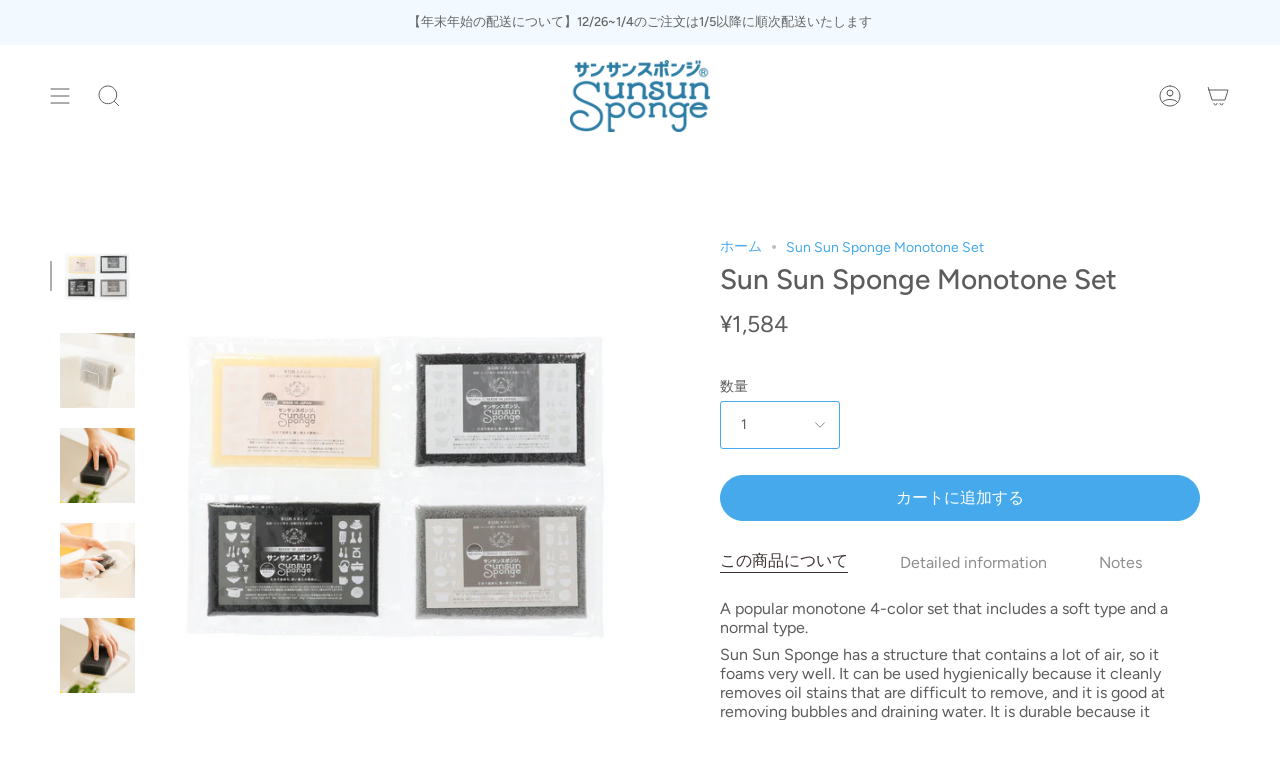

--- FILE ---
content_type: text/html; charset=utf-8
request_url: https://dainichi-corp.co.jp/en/products/sunsunsponge-mono
body_size: 31064
content:
<!doctype html>
	<html class="no-js no-touch supports-no-cookies" lang="en">
	<head>
	<!-- Google Tag Manager -->
	<script>(function(w,d,s,l,i){w[l]=w[l]||[];w[l].push({'gtm.start':
	new Date().getTime(),event:'gtm.js'});var f=d.getElementsByTagName(s)[0],
	j=d.createElement(s),dl=l!='dataLayer'?'&l='+l:'';j.async=true;j.src=
	'https://www.googletagmanager.com/gtm.js?id='+i+dl;f.parentNode.insertBefore(j,f);
	})(window,document,'script','dataLayer','GTM-PWMMPZ8');</script>
	<!-- End Google Tag Manager -->
	  <meta charset="UTF-8">
	  <meta name="viewport" content="width=device-width, initial-scale=1.0">
	  
	  <link rel="canonical" href="https://dainichi-corp.co.jp/en/products/sunsunsponge-mono">
	
	  <!-- ======================= Broadcast Theme V3.7.1 ========================= -->
	
	  <link rel="preconnect" href="https://cdn.shopify.com" crossorigin>
	  <link rel="preconnect" href="https://fonts.shopify.com" crossorigin>
	  <link rel="preconnect" href="https://monorail-edge.shopifysvc.com" crossorigin>
	
	  <link rel="preload" href="//dainichi-corp.co.jp/cdn/shop/t/48/assets/lazysizes.js?v=111431644619468174291758117150" as="script">
	  <link rel="preload" href="//dainichi-corp.co.jp/cdn/shop/t/48/assets/vendor.js?v=87256898729587446001758117150" as="script">
	  <link rel="preload" href="//dainichi-corp.co.jp/cdn/shop/t/48/assets/theme.dev.js?v=14480575264817838931758117150" as="script">
	  <link rel="preload" href="//dainichi-corp.co.jp/cdn/shop/t/48/assets/theme.css?v=115198275839626632861758117150" as="style"><link rel="preload" as="image" href="//dainichi-corp.co.jp/cdn/shop/files/sunsunsponge_logo_color_19c2e7c5-7d88-4fd2-a543-00a3f4014ef4_100x100.png?v=1668417118"><style data-shopify>.loading { position: fixed; top: 0; left: 0; z-index: 99999; width: 100%; height: 100%; background: var(--bg); transition: opacity 0.2s ease-out, visibility 0.2s ease-out; }
		body.is-loaded .loading { opacity: 0; visibility: hidden; pointer-events: none; }
		.loading__image__holder { position: absolute; top: 0; left: 0; width: 100%; height: 100%; font-size: 0; display: flex; align-items: center; justify-content: center; }
		.loading__image__holder:nth-child(2) { opacity: 0; }
		.loading__image { max-width: 100px; max-height: 100px; object-fit: contain; }
		.loading--animate .loading__image__holder:nth-child(1) { animation: pulse1 2s infinite ease-in-out; }
		.loading--animate .loading__image__holder:nth-child(2) { animation: pulse2 2s infinite ease-in-out; }
		@keyframes pulse1 {
		  0% { opacity: 1; }
		  50% { opacity: 0; }
		  100% { opacity: 1; }
		}
		@keyframes pulse2 {
		  0% { opacity: 0; }
		  50% { opacity: 1; }
		  100% { opacity: 0; }
		}</style>
		<link rel="shortcut icon" href="//dainichi-corp.co.jp/cdn/shop/files/sunsunsponge_logo_color_square_32x32.png?v=1668417070" type="image/png" />
	  
	
	  <!-- Title and description ================================================ -->
	  
	  <title>
		
		Sun Sun Sponge Monotone Set
		
		
		
		  &ndash; sunsunsponge
		
	  </title>
	
	  
		<meta name="description" content="A popular monotone 4-color set that includes a soft type and a normal type. Sun Sun Sponge has a structure that contains a lot of air, so it foams very well. It can be used hygienically because it cleanly removes oil stains that are difficult to remove, and it is good at removing bubbles and draining water. It is durab">
	  
	
	  <meta property="og:site_name" content="sunsunsponge">
<meta property="og:url" content="https://dainichi-corp.co.jp/en/products/sunsunsponge-mono">
<meta property="og:title" content="Sun Sun Sponge Monotone Set">
<meta property="og:type" content="product">
<meta property="og:description" content="A popular monotone 4-color set that includes a soft type and a normal type. Sun Sun Sponge has a structure that contains a lot of air, so it foams very well. It can be used hygienically because it cleanly removes oil stains that are difficult to remove, and it is good at removing bubbles and draining water. It is durab"><meta property="og:image" content="http://dainichi-corp.co.jp/cdn/shop/products/sponge_monotone.jpg?v=1671681224">
  <meta property="og:image:secure_url" content="https://dainichi-corp.co.jp/cdn/shop/products/sponge_monotone.jpg?v=1671681224">
  <meta property="og:image:width" content="2400">
  <meta property="og:image:height" content="2400"><meta property="og:price:amount" content="1,584">
  <meta property="og:price:currency" content="JPY"><meta name="twitter:card" content="summary_large_image">
<meta name="twitter:title" content="Sun Sun Sponge Monotone Set">
<meta name="twitter:description" content="A popular monotone 4-color set that includes a soft type and a normal type. Sun Sun Sponge has a structure that contains a lot of air, so it foams very well. It can be used hygienically because it cleanly removes oil stains that are difficult to remove, and it is good at removing bubbles and draining water. It is durab">
	
	  <!-- CSS ================================================================== -->
	
	  <link href="//dainichi-corp.co.jp/cdn/shop/t/48/assets/font-settings.css?v=80272387991362131551765342270" rel="stylesheet" type="text/css" media="all" />
	
	  
<style data-shopify>

:root {--scrollbar-width: 0px;


--COLOR-VIDEO-BG: #f2f2f2;


--COLOR-BG: #ffffff;
--COLOR-BG-TRANSPARENT: rgba(255, 255, 255, 0);
--COLOR-BG-SECONDARY: #ffffff;
--COLOR-BG-RGB: 255, 255, 255;

--COLOR-TEXT-DARK: #3b3030;
--COLOR-TEXT: #5c5c5c;
--COLOR-TEXT-LIGHT: #8d8d8d;


/* === Opacity shades of grey ===*/
--COLOR-A5:  rgba(92, 92, 92, 0.05);
--COLOR-A10: rgba(92, 92, 92, 0.1);
--COLOR-A15: rgba(92, 92, 92, 0.15);
--COLOR-A20: rgba(92, 92, 92, 0.2);
--COLOR-A25: rgba(92, 92, 92, 0.25);
--COLOR-A30: rgba(92, 92, 92, 0.3);
--COLOR-A35: rgba(92, 92, 92, 0.35);
--COLOR-A40: rgba(92, 92, 92, 0.4);
--COLOR-A45: rgba(92, 92, 92, 0.45);
--COLOR-A50: rgba(92, 92, 92, 0.5);
--COLOR-A55: rgba(92, 92, 92, 0.55);
--COLOR-A60: rgba(92, 92, 92, 0.6);
--COLOR-A65: rgba(92, 92, 92, 0.65);
--COLOR-A70: rgba(92, 92, 92, 0.7);
--COLOR-A75: rgba(92, 92, 92, 0.75);
--COLOR-A80: rgba(92, 92, 92, 0.8);
--COLOR-A85: rgba(92, 92, 92, 0.85);
--COLOR-A90: rgba(92, 92, 92, 0.9);
--COLOR-A95: rgba(92, 92, 92, 0.95);

--COLOR-BORDER: rgb(226, 226, 226);
--COLOR-BORDER-LIGHT: #eeeeee;
--COLOR-BORDER-HAIRLINE: #f7f7f7;
--COLOR-BORDER-DARK: #afafaf;/* === Bright color ===*/
--COLOR-PRIMARY: #45a9ec;
--COLOR-PRIMARY-HOVER: #0a87da;
--COLOR-PRIMARY-FADE: rgba(69, 169, 236, 0.05);
--COLOR-PRIMARY-FADE-HOVER: rgba(69, 169, 236, 0.1);
--COLOR-PRIMARY-LIGHT: #cbeaff;--COLOR-PRIMARY-OPPOSITE: #ffffff;


/* === Secondary Color ===*/
--COLOR-SECONDARY: #ec7634;
--COLOR-SECONDARY-HOVER: #cc4e08;
--COLOR-SECONDARY-FADE: rgba(236, 118, 52, 0.05);
--COLOR-SECONDARY-FADE-HOVER: rgba(236, 118, 52, 0.1);--COLOR-SECONDARY-OPPOSITE: #ffffff;


/* === link Color ===*/
--COLOR-LINK: #45a9ec;
--COLOR-LINK-HOVER: #4192c9;
--COLOR-LINK-FADE: rgba(69, 169, 236, 0.05);
--COLOR-LINK-FADE-HOVER: rgba(69, 169, 236, 0.1);--COLOR-LINK-OPPOSITE: #ffffff;


/* === Product grid sale tags ===*/
--COLOR-SALE-BG: #f9dee5;
--COLOR-SALE-TEXT: #af7b88;--COLOR-SALE-TEXT-SECONDARY: #f9dee5;

/* === Product grid badges ===*/
--COLOR-BADGE-BG: #ffffff;
--COLOR-BADGE-TEXT: #212121;

/* === Product sale color ===*/
--COLOR-SALE: #d20000;

/* === Gray background on Product grid items ===*/--filter-bg: 1.0;/* === Helper colors for form error states ===*/
--COLOR-ERROR: #721C24;
--COLOR-ERROR-BG: #F8D7DA;
--COLOR-ERROR-BORDER: #F5C6CB;



  --RADIUS: 300px;
  --RADIUS-SM: 3px;


--COLOR-ANNOUNCEMENT-BG: #ffffff;
--COLOR-ANNOUNCEMENT-TEXT: #ab8c52;
--COLOR-ANNOUNCEMENT-BORDER: #e6ddcb;

--COLOR-HEADER-BG: #ffffff;
--COLOR-HEADER-BG-TRANSPARENT: rgba(255, 255, 255, 0);
--COLOR-HEADER-LINK: #45a9ec;
--COLOR-HEADER-LINK-HOVER: #0f4a73;

--COLOR-MENU-BG: #ffffff;
--COLOR-MENU-BORDER: #ffffff;
--COLOR-MENU-LINK: #5c5c5c;
--COLOR-MENU-LINK-HOVER: #4192c9;
--COLOR-SUBMENU-BG: #ffffff;
--COLOR-SUBMENU-LINK: #5c5c5c;
--COLOR-SUBMENU-LINK-HOVER: #4192c9;
--COLOR-MENU-TRANSPARENT: #ffffff;

--COLOR-FOOTER-BG: #f2faff;
--COLOR-FOOTER-TEXT: #4192c9;
--COLOR-FOOTER-LINK: #4192c9;
--COLOR-FOOTER-LINK-HOVER: #0f4a73;
--COLOR-FOOTER-BORDER: #212121;

--TRANSPARENT: rgba(255, 255, 255, 0);

/* === Default overlay opacity ===*/
--overlay-opacity: 0;

/* === Custom Cursor ===*/
--ICON-ZOOM-IN: url( "//dainichi-corp.co.jp/cdn/shop/t/48/assets/icon-zoom-in.svg?v=182473373117644429561758117150" );
--ICON-ZOOM-OUT: url( "//dainichi-corp.co.jp/cdn/shop/t/48/assets/icon-zoom-out.svg?v=101497157853986683871758117150" );

/* === Custom Icons ===*/


  
  --ICON-ADD-BAG: url( "//dainichi-corp.co.jp/cdn/shop/t/48/assets/icon-add-bag.svg?v=23763382405227654651758117150" );
  --ICON-ADD-CART: url( "//dainichi-corp.co.jp/cdn/shop/t/48/assets/icon-add-cart.svg?v=3962293684743587821758117150" );
  --ICON-ARROW-LEFT: url( "//dainichi-corp.co.jp/cdn/shop/t/48/assets/icon-arrow-left.svg?v=136066145774695772731758117150" );
  --ICON-ARROW-RIGHT: url( "//dainichi-corp.co.jp/cdn/shop/t/48/assets/icon-arrow-right.svg?v=150928298113663093401758117150" );
  --ICON-SELECT: url("//dainichi-corp.co.jp/cdn/shop/t/48/assets/icon-select.svg?v=167170173659852274001758117150");


--PRODUCT-GRID-ASPECT-RATIO: 100%;

/* === Typography ===*/
--FONT-WEIGHT-BODY: 400;
--FONT-WEIGHT-BODY-BOLD: 500;

--FONT-STACK-BODY: Figtree, sans-serif;
--FONT-STYLE-BODY: normal;
--FONT-STYLE-BODY-ITALIC: italic;
--FONT-ADJUST-BODY: 1.0;

--FONT-WEIGHT-HEADING: 500;
--FONT-WEIGHT-HEADING-BOLD: 600;

--FONT-STACK-HEADING: Figtree, sans-serif;
--FONT-STYLE-HEADING: normal;
--FONT-STYLE-HEADING-ITALIC: italic;
--FONT-ADJUST-HEADING: 1.0;

--FONT-STACK-NAV: Figtree, sans-serif;
--FONT-STYLE-NAV: normal;
--FONT-STYLE-NAV-ITALIC: italic;
--FONT-ADJUST-NAV: 1.0;

--FONT-WEIGHT-NAV: 400;
--FONT-WEIGHT-NAV-BOLD: 500;

--FONT-SIZE-BASE: 1.0rem;
--FONT-SIZE-BASE-PERCENT: 1.0;

/* === Parallax ===*/
--PARALLAX-STRENGTH-MIN: 135.0%;
--PARALLAX-STRENGTH-MAX: 145.0%;--gutter: 60px;--grid: repeat(4, minmax(0, 1fr));
--grid-tablet: repeat(3, minmax(0, 1fr));
--grid-small: repeat(2, minmax(0, 1fr));
--grid-mobile: repeat(2, minmax(0, 1fr));
--gap: 16px;--base-animation-delay: 0ms;--ICON-STROKE-WIDTH: 1px;
}

</style>

	
	  <link href="//dainichi-corp.co.jp/cdn/shop/t/48/assets/theme.css?v=115198275839626632861758117150" rel="stylesheet" type="text/css" media="all" />
	  <link href="//dainichi-corp.co.jp/cdn/shop/t/48/assets/add.css?v=38680149228076212831758117150" rel="stylesheet" type="text/css" media="all" />
	
	  <script>
		if (window.navigator.userAgent.indexOf('MSIE ') > 0 || window.navigator.userAgent.indexOf('Trident/') > 0) {
		  document.documentElement.className = document.documentElement.className + ' ie';
	
		  var scripts = document.getElementsByTagName('script')[0];
		  var polyfill = document.createElement("script");
		  polyfill.defer = true;
		  polyfill.src = "//dainichi-corp.co.jp/cdn/shop/t/48/assets/ie11.js?v=144489047535103983231758117150";
	
		  scripts.parentNode.insertBefore(polyfill, scripts);
		} else {
		  document.documentElement.className = document.documentElement.className.replace('no-js', 'js');
		}
	
		window.lazySizesConfig = window.lazySizesConfig || {};
		window.lazySizesConfig.preloadAfterLoad = true;
	
		let root = '/en';
		if (root[root.length - 1] !== '/') {
		  root = root + '/';
		}
	
		window.theme = {
		  routes: {
			root: root,
			cart: '/en/cart',
			cart_add_url: '/en/cart/add',
			product_recommendations_url: '/en/recommendations/products',
			predictive_search_url: '/en/search/suggest',
			addresses_url: '/en/account/addresses'
		  },
		  assets: {
			photoswipe: '//dainichi-corp.co.jp/cdn/shop/t/48/assets/photoswipe.js?v=101811760775731399961758117150',
			smoothscroll: '//dainichi-corp.co.jp/cdn/shop/t/48/assets/smoothscroll.js?v=37906625415260927261758117150',
			swatches: '//dainichi-corp.co.jp/cdn/shop/t/48/assets/swatches.json?v=5455694073062621741758117150',
			base: "//dainichi-corp.co.jp/cdn/shop/t/48/assets/",
			no_image: "//dainichi-corp.co.jp/cdn/shopifycloud/storefront/assets/no-image-2048-a2addb12_1024x.gif",
		  },
		  strings: {
			addToCart: "カートに追加する",
			soldOut: "売り切れ",
			from: "から",
			preOrder: "予約注文",
			sale: "セール",
			subscription: "サブスクリプション",
			unavailable: "利用不可",
			unitPrice: "単価",
			unitPriceSeparator: "あたり",
			shippingCalcSubmitButton: "送料を計算します",
			shippingCalcSubmitButtonDisabled: "計算中...",
			selectValue: "値を選択",
			selectColor: "色を選択",
			oneColor: "色",
			otherColor: "色",
			upsellAddToCart: "追加",
			free: "無料"
		  },
		  settings: {
			customerLoggedIn: null ? true : false,
			cartDrawerEnabled: false,
			enableQuickAdd: true,
			enableAnimations: true,
			transparentHeader: false,
			swatchStyle: "circle"
		  },
		  moneyFormat: false ? "¥{{amount_no_decimals}}" : "¥{{amount_no_decimals}}",
		  moneyWithoutCurrencyFormat: "¥{{amount_no_decimals}}",
		  moneyWithCurrencyFormat: "¥{{amount_no_decimals}}",
		  subtotal: 0,
		  info: {
			name: 'broadcast'
		  },
		  version: '3.7.1'
		};
	
		document.addEventListener('lazyloaded', (e) => {
		  const lazyImage = e.target.parentNode;
		  if (lazyImage.classList.contains('lazy-image')) {
			lazyImage.style.backgroundImage = 'none';
		  }
		});
	  </script>
	
	  <script src="//ajax.googleapis.com/ajax/libs/jquery/3.3.1/jquery.min.js"></script>
	
	  
	
	  <!-- Theme Javascript ============================================================== -->
	  <script src="//dainichi-corp.co.jp/cdn/shop/t/48/assets/lazysizes.js?v=111431644619468174291758117150" async="async"></script>
	  <script src="//dainichi-corp.co.jp/cdn/shop/t/48/assets/vendor.js?v=87256898729587446001758117150" defer="defer"></script>
	  <script src="//dainichi-corp.co.jp/cdn/shop/t/48/assets/theme.dev.js?v=14480575264817838931758117150" defer="defer"></script>
	
	  
	  
<!-- Shopify app scripts =========================================================== -->
	
	  <script>window.performance && window.performance.mark && window.performance.mark('shopify.content_for_header.start');</script><meta name="facebook-domain-verification" content="0bz903cvtsq77fnqeg2wpdt6j8ltsc">
<meta name="google-site-verification" content="MnlxVtPNdwFLGNRePScNP_uAA-OXPTF4XxD2wyIJqm8">
<meta id="shopify-digital-wallet" name="shopify-digital-wallet" content="/63616417971/digital_wallets/dialog">
<meta name="shopify-checkout-api-token" content="9306928afddd78e88bfb116a6989a52e">
<link rel="alternate" hreflang="x-default" href="https://dainichi-corp.co.jp/products/sunsunsponge-mono">
<link rel="alternate" hreflang="ja" href="https://dainichi-corp.co.jp/products/sunsunsponge-mono">
<link rel="alternate" hreflang="en" href="https://dainichi-corp.co.jp/en/products/sunsunsponge-mono">
<link rel="alternate" type="application/json+oembed" href="https://dainichi-corp.co.jp/en/products/sunsunsponge-mono.oembed">
<script async="async" src="/checkouts/internal/preloads.js?locale=en-JP"></script>
<link rel="preconnect" href="https://shop.app" crossorigin="anonymous">
<script async="async" src="https://shop.app/checkouts/internal/preloads.js?locale=en-JP&shop_id=63616417971" crossorigin="anonymous"></script>
<script id="apple-pay-shop-capabilities" type="application/json">{"shopId":63616417971,"countryCode":"JP","currencyCode":"JPY","merchantCapabilities":["supports3DS"],"merchantId":"gid:\/\/shopify\/Shop\/63616417971","merchantName":"sunsunsponge","requiredBillingContactFields":["postalAddress","email","phone"],"requiredShippingContactFields":["postalAddress","email","phone"],"shippingType":"shipping","supportedNetworks":["visa","masterCard","amex","jcb","discover"],"total":{"type":"pending","label":"sunsunsponge","amount":"1.00"},"shopifyPaymentsEnabled":true,"supportsSubscriptions":true}</script>
<script id="shopify-features" type="application/json">{"accessToken":"9306928afddd78e88bfb116a6989a52e","betas":["rich-media-storefront-analytics"],"domain":"dainichi-corp.co.jp","predictiveSearch":false,"shopId":63616417971,"locale":"en"}</script>
<script>var Shopify = Shopify || {};
Shopify.shop = "sunsunsponge.myshopify.com";
Shopify.locale = "en";
Shopify.currency = {"active":"JPY","rate":"1.0"};
Shopify.country = "JP";
Shopify.theme = {"name":"sunsunsponge_Broadcast_20250917_globalページ導線作成","id":148624474291,"schema_name":"Broadcast","schema_version":"3.7.1","theme_store_id":868,"role":"main"};
Shopify.theme.handle = "null";
Shopify.theme.style = {"id":null,"handle":null};
Shopify.cdnHost = "dainichi-corp.co.jp/cdn";
Shopify.routes = Shopify.routes || {};
Shopify.routes.root = "/en/";</script>
<script type="module">!function(o){(o.Shopify=o.Shopify||{}).modules=!0}(window);</script>
<script>!function(o){function n(){var o=[];function n(){o.push(Array.prototype.slice.apply(arguments))}return n.q=o,n}var t=o.Shopify=o.Shopify||{};t.loadFeatures=n(),t.autoloadFeatures=n()}(window);</script>
<script>
  window.ShopifyPay = window.ShopifyPay || {};
  window.ShopifyPay.apiHost = "shop.app\/pay";
  window.ShopifyPay.redirectState = null;
</script>
<script id="shop-js-analytics" type="application/json">{"pageType":"product"}</script>
<script defer="defer" async type="module" src="//dainichi-corp.co.jp/cdn/shopifycloud/shop-js/modules/v2/client.init-shop-cart-sync_C5BV16lS.en.esm.js"></script>
<script defer="defer" async type="module" src="//dainichi-corp.co.jp/cdn/shopifycloud/shop-js/modules/v2/chunk.common_CygWptCX.esm.js"></script>
<script type="module">
  await import("//dainichi-corp.co.jp/cdn/shopifycloud/shop-js/modules/v2/client.init-shop-cart-sync_C5BV16lS.en.esm.js");
await import("//dainichi-corp.co.jp/cdn/shopifycloud/shop-js/modules/v2/chunk.common_CygWptCX.esm.js");

  window.Shopify.SignInWithShop?.initShopCartSync?.({"fedCMEnabled":true,"windoidEnabled":true});

</script>
<script>
  window.Shopify = window.Shopify || {};
  if (!window.Shopify.featureAssets) window.Shopify.featureAssets = {};
  window.Shopify.featureAssets['shop-js'] = {"shop-cart-sync":["modules/v2/client.shop-cart-sync_ZFArdW7E.en.esm.js","modules/v2/chunk.common_CygWptCX.esm.js"],"init-fed-cm":["modules/v2/client.init-fed-cm_CmiC4vf6.en.esm.js","modules/v2/chunk.common_CygWptCX.esm.js"],"shop-button":["modules/v2/client.shop-button_tlx5R9nI.en.esm.js","modules/v2/chunk.common_CygWptCX.esm.js"],"shop-cash-offers":["modules/v2/client.shop-cash-offers_DOA2yAJr.en.esm.js","modules/v2/chunk.common_CygWptCX.esm.js","modules/v2/chunk.modal_D71HUcav.esm.js"],"init-windoid":["modules/v2/client.init-windoid_sURxWdc1.en.esm.js","modules/v2/chunk.common_CygWptCX.esm.js"],"shop-toast-manager":["modules/v2/client.shop-toast-manager_ClPi3nE9.en.esm.js","modules/v2/chunk.common_CygWptCX.esm.js"],"init-shop-email-lookup-coordinator":["modules/v2/client.init-shop-email-lookup-coordinator_B8hsDcYM.en.esm.js","modules/v2/chunk.common_CygWptCX.esm.js"],"init-shop-cart-sync":["modules/v2/client.init-shop-cart-sync_C5BV16lS.en.esm.js","modules/v2/chunk.common_CygWptCX.esm.js"],"avatar":["modules/v2/client.avatar_BTnouDA3.en.esm.js"],"pay-button":["modules/v2/client.pay-button_FdsNuTd3.en.esm.js","modules/v2/chunk.common_CygWptCX.esm.js"],"init-customer-accounts":["modules/v2/client.init-customer-accounts_DxDtT_ad.en.esm.js","modules/v2/client.shop-login-button_C5VAVYt1.en.esm.js","modules/v2/chunk.common_CygWptCX.esm.js","modules/v2/chunk.modal_D71HUcav.esm.js"],"init-shop-for-new-customer-accounts":["modules/v2/client.init-shop-for-new-customer-accounts_ChsxoAhi.en.esm.js","modules/v2/client.shop-login-button_C5VAVYt1.en.esm.js","modules/v2/chunk.common_CygWptCX.esm.js","modules/v2/chunk.modal_D71HUcav.esm.js"],"shop-login-button":["modules/v2/client.shop-login-button_C5VAVYt1.en.esm.js","modules/v2/chunk.common_CygWptCX.esm.js","modules/v2/chunk.modal_D71HUcav.esm.js"],"init-customer-accounts-sign-up":["modules/v2/client.init-customer-accounts-sign-up_CPSyQ0Tj.en.esm.js","modules/v2/client.shop-login-button_C5VAVYt1.en.esm.js","modules/v2/chunk.common_CygWptCX.esm.js","modules/v2/chunk.modal_D71HUcav.esm.js"],"shop-follow-button":["modules/v2/client.shop-follow-button_Cva4Ekp9.en.esm.js","modules/v2/chunk.common_CygWptCX.esm.js","modules/v2/chunk.modal_D71HUcav.esm.js"],"checkout-modal":["modules/v2/client.checkout-modal_BPM8l0SH.en.esm.js","modules/v2/chunk.common_CygWptCX.esm.js","modules/v2/chunk.modal_D71HUcav.esm.js"],"lead-capture":["modules/v2/client.lead-capture_Bi8yE_yS.en.esm.js","modules/v2/chunk.common_CygWptCX.esm.js","modules/v2/chunk.modal_D71HUcav.esm.js"],"shop-login":["modules/v2/client.shop-login_D6lNrXab.en.esm.js","modules/v2/chunk.common_CygWptCX.esm.js","modules/v2/chunk.modal_D71HUcav.esm.js"],"payment-terms":["modules/v2/client.payment-terms_CZxnsJam.en.esm.js","modules/v2/chunk.common_CygWptCX.esm.js","modules/v2/chunk.modal_D71HUcav.esm.js"]};
</script>
<script>(function() {
  var isLoaded = false;
  function asyncLoad() {
    if (isLoaded) return;
    isLoaded = true;
    var urls = ["https:\/\/delivery-date-and-time-picker.amp.tokyo\/script_tags\/cart_attributes.js?shop=sunsunsponge.myshopify.com","https:\/\/documents-app.mixlogue.jp\/scripts\/ue87f9sf8e7rd.min.js?shop=sunsunsponge.myshopify.com"];
    for (var i = 0; i < urls.length; i++) {
      var s = document.createElement('script');
      s.type = 'text/javascript';
      s.async = true;
      s.src = urls[i];
      var x = document.getElementsByTagName('script')[0];
      x.parentNode.insertBefore(s, x);
    }
  };
  if(window.attachEvent) {
    window.attachEvent('onload', asyncLoad);
  } else {
    window.addEventListener('load', asyncLoad, false);
  }
})();</script>
<script id="__st">var __st={"a":63616417971,"offset":32400,"reqid":"edf09e4b-01d9-4752-b2b7-ef127034d742-1768733407","pageurl":"dainichi-corp.co.jp\/en\/products\/sunsunsponge-mono","u":"da0f1a5078a1","p":"product","rtyp":"product","rid":7334397247667};</script>
<script>window.ShopifyPaypalV4VisibilityTracking = true;</script>
<script id="captcha-bootstrap">!function(){'use strict';const t='contact',e='account',n='new_comment',o=[[t,t],['blogs',n],['comments',n],[t,'customer']],c=[[e,'customer_login'],[e,'guest_login'],[e,'recover_customer_password'],[e,'create_customer']],r=t=>t.map((([t,e])=>`form[action*='/${t}']:not([data-nocaptcha='true']) input[name='form_type'][value='${e}']`)).join(','),a=t=>()=>t?[...document.querySelectorAll(t)].map((t=>t.form)):[];function s(){const t=[...o],e=r(t);return a(e)}const i='password',u='form_key',d=['recaptcha-v3-token','g-recaptcha-response','h-captcha-response',i],f=()=>{try{return window.sessionStorage}catch{return}},m='__shopify_v',_=t=>t.elements[u];function p(t,e,n=!1){try{const o=window.sessionStorage,c=JSON.parse(o.getItem(e)),{data:r}=function(t){const{data:e,action:n}=t;return t[m]||n?{data:e,action:n}:{data:t,action:n}}(c);for(const[e,n]of Object.entries(r))t.elements[e]&&(t.elements[e].value=n);n&&o.removeItem(e)}catch(o){console.error('form repopulation failed',{error:o})}}const l='form_type',E='cptcha';function T(t){t.dataset[E]=!0}const w=window,h=w.document,L='Shopify',v='ce_forms',y='captcha';let A=!1;((t,e)=>{const n=(g='f06e6c50-85a8-45c8-87d0-21a2b65856fe',I='https://cdn.shopify.com/shopifycloud/storefront-forms-hcaptcha/ce_storefront_forms_captcha_hcaptcha.v1.5.2.iife.js',D={infoText:'Protected by hCaptcha',privacyText:'Privacy',termsText:'Terms'},(t,e,n)=>{const o=w[L][v],c=o.bindForm;if(c)return c(t,g,e,D).then(n);var r;o.q.push([[t,g,e,D],n]),r=I,A||(h.body.append(Object.assign(h.createElement('script'),{id:'captcha-provider',async:!0,src:r})),A=!0)});var g,I,D;w[L]=w[L]||{},w[L][v]=w[L][v]||{},w[L][v].q=[],w[L][y]=w[L][y]||{},w[L][y].protect=function(t,e){n(t,void 0,e),T(t)},Object.freeze(w[L][y]),function(t,e,n,w,h,L){const[v,y,A,g]=function(t,e,n){const i=e?o:[],u=t?c:[],d=[...i,...u],f=r(d),m=r(i),_=r(d.filter((([t,e])=>n.includes(e))));return[a(f),a(m),a(_),s()]}(w,h,L),I=t=>{const e=t.target;return e instanceof HTMLFormElement?e:e&&e.form},D=t=>v().includes(t);t.addEventListener('submit',(t=>{const e=I(t);if(!e)return;const n=D(e)&&!e.dataset.hcaptchaBound&&!e.dataset.recaptchaBound,o=_(e),c=g().includes(e)&&(!o||!o.value);(n||c)&&t.preventDefault(),c&&!n&&(function(t){try{if(!f())return;!function(t){const e=f();if(!e)return;const n=_(t);if(!n)return;const o=n.value;o&&e.removeItem(o)}(t);const e=Array.from(Array(32),(()=>Math.random().toString(36)[2])).join('');!function(t,e){_(t)||t.append(Object.assign(document.createElement('input'),{type:'hidden',name:u})),t.elements[u].value=e}(t,e),function(t,e){const n=f();if(!n)return;const o=[...t.querySelectorAll(`input[type='${i}']`)].map((({name:t})=>t)),c=[...d,...o],r={};for(const[a,s]of new FormData(t).entries())c.includes(a)||(r[a]=s);n.setItem(e,JSON.stringify({[m]:1,action:t.action,data:r}))}(t,e)}catch(e){console.error('failed to persist form',e)}}(e),e.submit())}));const S=(t,e)=>{t&&!t.dataset[E]&&(n(t,e.some((e=>e===t))),T(t))};for(const o of['focusin','change'])t.addEventListener(o,(t=>{const e=I(t);D(e)&&S(e,y())}));const B=e.get('form_key'),M=e.get(l),P=B&&M;t.addEventListener('DOMContentLoaded',(()=>{const t=y();if(P)for(const e of t)e.elements[l].value===M&&p(e,B);[...new Set([...A(),...v().filter((t=>'true'===t.dataset.shopifyCaptcha))])].forEach((e=>S(e,t)))}))}(h,new URLSearchParams(w.location.search),n,t,e,['guest_login'])})(!0,!0)}();</script>
<script integrity="sha256-4kQ18oKyAcykRKYeNunJcIwy7WH5gtpwJnB7kiuLZ1E=" data-source-attribution="shopify.loadfeatures" defer="defer" src="//dainichi-corp.co.jp/cdn/shopifycloud/storefront/assets/storefront/load_feature-a0a9edcb.js" crossorigin="anonymous"></script>
<script crossorigin="anonymous" defer="defer" src="//dainichi-corp.co.jp/cdn/shopifycloud/storefront/assets/shopify_pay/storefront-65b4c6d7.js?v=20250812"></script>
<script data-source-attribution="shopify.dynamic_checkout.dynamic.init">var Shopify=Shopify||{};Shopify.PaymentButton=Shopify.PaymentButton||{isStorefrontPortableWallets:!0,init:function(){window.Shopify.PaymentButton.init=function(){};var t=document.createElement("script");t.src="https://dainichi-corp.co.jp/cdn/shopifycloud/portable-wallets/latest/portable-wallets.en.js",t.type="module",document.head.appendChild(t)}};
</script>
<script data-source-attribution="shopify.dynamic_checkout.buyer_consent">
  function portableWalletsHideBuyerConsent(e){var t=document.getElementById("shopify-buyer-consent"),n=document.getElementById("shopify-subscription-policy-button");t&&n&&(t.classList.add("hidden"),t.setAttribute("aria-hidden","true"),n.removeEventListener("click",e))}function portableWalletsShowBuyerConsent(e){var t=document.getElementById("shopify-buyer-consent"),n=document.getElementById("shopify-subscription-policy-button");t&&n&&(t.classList.remove("hidden"),t.removeAttribute("aria-hidden"),n.addEventListener("click",e))}window.Shopify?.PaymentButton&&(window.Shopify.PaymentButton.hideBuyerConsent=portableWalletsHideBuyerConsent,window.Shopify.PaymentButton.showBuyerConsent=portableWalletsShowBuyerConsent);
</script>
<script data-source-attribution="shopify.dynamic_checkout.cart.bootstrap">document.addEventListener("DOMContentLoaded",(function(){function t(){return document.querySelector("shopify-accelerated-checkout-cart, shopify-accelerated-checkout")}if(t())Shopify.PaymentButton.init();else{new MutationObserver((function(e,n){t()&&(Shopify.PaymentButton.init(),n.disconnect())})).observe(document.body,{childList:!0,subtree:!0})}}));
</script>
<link id="shopify-accelerated-checkout-styles" rel="stylesheet" media="screen" href="https://dainichi-corp.co.jp/cdn/shopifycloud/portable-wallets/latest/accelerated-checkout-backwards-compat.css" crossorigin="anonymous">
<style id="shopify-accelerated-checkout-cart">
        #shopify-buyer-consent {
  margin-top: 1em;
  display: inline-block;
  width: 100%;
}

#shopify-buyer-consent.hidden {
  display: none;
}

#shopify-subscription-policy-button {
  background: none;
  border: none;
  padding: 0;
  text-decoration: underline;
  font-size: inherit;
  cursor: pointer;
}

#shopify-subscription-policy-button::before {
  box-shadow: none;
}

      </style>

<script>window.performance && window.performance.mark && window.performance.mark('shopify.content_for_header.end');</script>
   <!-- Clarity導入 -->
	<script type="text/javascript">
    (function(c,l,a,r,i,t,y){
        c[a]=c[a]||function(){(c[a].q=c[a].q||[]).push(arguments)};
        t=l.createElement(r);t.async=1;t.src="https://www.clarity.ms/tag/"+i;
        y=l.getElementsByTagName(r)[0];y.parentNode.insertBefore(t,y);
    })(window, document, "clarity", "script", "jnabn7hsb3");
</script>
	<link href="https://monorail-edge.shopifysvc.com" rel="dns-prefetch">
<script>(function(){if ("sendBeacon" in navigator && "performance" in window) {try {var session_token_from_headers = performance.getEntriesByType('navigation')[0].serverTiming.find(x => x.name == '_s').description;} catch {var session_token_from_headers = undefined;}var session_cookie_matches = document.cookie.match(/_shopify_s=([^;]*)/);var session_token_from_cookie = session_cookie_matches && session_cookie_matches.length === 2 ? session_cookie_matches[1] : "";var session_token = session_token_from_headers || session_token_from_cookie || "";function handle_abandonment_event(e) {var entries = performance.getEntries().filter(function(entry) {return /monorail-edge.shopifysvc.com/.test(entry.name);});if (!window.abandonment_tracked && entries.length === 0) {window.abandonment_tracked = true;var currentMs = Date.now();var navigation_start = performance.timing.navigationStart;var payload = {shop_id: 63616417971,url: window.location.href,navigation_start,duration: currentMs - navigation_start,session_token,page_type: "product"};window.navigator.sendBeacon("https://monorail-edge.shopifysvc.com/v1/produce", JSON.stringify({schema_id: "online_store_buyer_site_abandonment/1.1",payload: payload,metadata: {event_created_at_ms: currentMs,event_sent_at_ms: currentMs}}));}}window.addEventListener('pagehide', handle_abandonment_event);}}());</script>
<script id="web-pixels-manager-setup">(function e(e,d,r,n,o){if(void 0===o&&(o={}),!Boolean(null===(a=null===(i=window.Shopify)||void 0===i?void 0:i.analytics)||void 0===a?void 0:a.replayQueue)){var i,a;window.Shopify=window.Shopify||{};var t=window.Shopify;t.analytics=t.analytics||{};var s=t.analytics;s.replayQueue=[],s.publish=function(e,d,r){return s.replayQueue.push([e,d,r]),!0};try{self.performance.mark("wpm:start")}catch(e){}var l=function(){var e={modern:/Edge?\/(1{2}[4-9]|1[2-9]\d|[2-9]\d{2}|\d{4,})\.\d+(\.\d+|)|Firefox\/(1{2}[4-9]|1[2-9]\d|[2-9]\d{2}|\d{4,})\.\d+(\.\d+|)|Chrom(ium|e)\/(9{2}|\d{3,})\.\d+(\.\d+|)|(Maci|X1{2}).+ Version\/(15\.\d+|(1[6-9]|[2-9]\d|\d{3,})\.\d+)([,.]\d+|)( \(\w+\)|)( Mobile\/\w+|) Safari\/|Chrome.+OPR\/(9{2}|\d{3,})\.\d+\.\d+|(CPU[ +]OS|iPhone[ +]OS|CPU[ +]iPhone|CPU IPhone OS|CPU iPad OS)[ +]+(15[._]\d+|(1[6-9]|[2-9]\d|\d{3,})[._]\d+)([._]\d+|)|Android:?[ /-](13[3-9]|1[4-9]\d|[2-9]\d{2}|\d{4,})(\.\d+|)(\.\d+|)|Android.+Firefox\/(13[5-9]|1[4-9]\d|[2-9]\d{2}|\d{4,})\.\d+(\.\d+|)|Android.+Chrom(ium|e)\/(13[3-9]|1[4-9]\d|[2-9]\d{2}|\d{4,})\.\d+(\.\d+|)|SamsungBrowser\/([2-9]\d|\d{3,})\.\d+/,legacy:/Edge?\/(1[6-9]|[2-9]\d|\d{3,})\.\d+(\.\d+|)|Firefox\/(5[4-9]|[6-9]\d|\d{3,})\.\d+(\.\d+|)|Chrom(ium|e)\/(5[1-9]|[6-9]\d|\d{3,})\.\d+(\.\d+|)([\d.]+$|.*Safari\/(?![\d.]+ Edge\/[\d.]+$))|(Maci|X1{2}).+ Version\/(10\.\d+|(1[1-9]|[2-9]\d|\d{3,})\.\d+)([,.]\d+|)( \(\w+\)|)( Mobile\/\w+|) Safari\/|Chrome.+OPR\/(3[89]|[4-9]\d|\d{3,})\.\d+\.\d+|(CPU[ +]OS|iPhone[ +]OS|CPU[ +]iPhone|CPU IPhone OS|CPU iPad OS)[ +]+(10[._]\d+|(1[1-9]|[2-9]\d|\d{3,})[._]\d+)([._]\d+|)|Android:?[ /-](13[3-9]|1[4-9]\d|[2-9]\d{2}|\d{4,})(\.\d+|)(\.\d+|)|Mobile Safari.+OPR\/([89]\d|\d{3,})\.\d+\.\d+|Android.+Firefox\/(13[5-9]|1[4-9]\d|[2-9]\d{2}|\d{4,})\.\d+(\.\d+|)|Android.+Chrom(ium|e)\/(13[3-9]|1[4-9]\d|[2-9]\d{2}|\d{4,})\.\d+(\.\d+|)|Android.+(UC? ?Browser|UCWEB|U3)[ /]?(15\.([5-9]|\d{2,})|(1[6-9]|[2-9]\d|\d{3,})\.\d+)\.\d+|SamsungBrowser\/(5\.\d+|([6-9]|\d{2,})\.\d+)|Android.+MQ{2}Browser\/(14(\.(9|\d{2,})|)|(1[5-9]|[2-9]\d|\d{3,})(\.\d+|))(\.\d+|)|K[Aa][Ii]OS\/(3\.\d+|([4-9]|\d{2,})\.\d+)(\.\d+|)/},d=e.modern,r=e.legacy,n=navigator.userAgent;return n.match(d)?"modern":n.match(r)?"legacy":"unknown"}(),u="modern"===l?"modern":"legacy",c=(null!=n?n:{modern:"",legacy:""})[u],f=function(e){return[e.baseUrl,"/wpm","/b",e.hashVersion,"modern"===e.buildTarget?"m":"l",".js"].join("")}({baseUrl:d,hashVersion:r,buildTarget:u}),m=function(e){var d=e.version,r=e.bundleTarget,n=e.surface,o=e.pageUrl,i=e.monorailEndpoint;return{emit:function(e){var a=e.status,t=e.errorMsg,s=(new Date).getTime(),l=JSON.stringify({metadata:{event_sent_at_ms:s},events:[{schema_id:"web_pixels_manager_load/3.1",payload:{version:d,bundle_target:r,page_url:o,status:a,surface:n,error_msg:t},metadata:{event_created_at_ms:s}}]});if(!i)return console&&console.warn&&console.warn("[Web Pixels Manager] No Monorail endpoint provided, skipping logging."),!1;try{return self.navigator.sendBeacon.bind(self.navigator)(i,l)}catch(e){}var u=new XMLHttpRequest;try{return u.open("POST",i,!0),u.setRequestHeader("Content-Type","text/plain"),u.send(l),!0}catch(e){return console&&console.warn&&console.warn("[Web Pixels Manager] Got an unhandled error while logging to Monorail."),!1}}}}({version:r,bundleTarget:l,surface:e.surface,pageUrl:self.location.href,monorailEndpoint:e.monorailEndpoint});try{o.browserTarget=l,function(e){var d=e.src,r=e.async,n=void 0===r||r,o=e.onload,i=e.onerror,a=e.sri,t=e.scriptDataAttributes,s=void 0===t?{}:t,l=document.createElement("script"),u=document.querySelector("head"),c=document.querySelector("body");if(l.async=n,l.src=d,a&&(l.integrity=a,l.crossOrigin="anonymous"),s)for(var f in s)if(Object.prototype.hasOwnProperty.call(s,f))try{l.dataset[f]=s[f]}catch(e){}if(o&&l.addEventListener("load",o),i&&l.addEventListener("error",i),u)u.appendChild(l);else{if(!c)throw new Error("Did not find a head or body element to append the script");c.appendChild(l)}}({src:f,async:!0,onload:function(){if(!function(){var e,d;return Boolean(null===(d=null===(e=window.Shopify)||void 0===e?void 0:e.analytics)||void 0===d?void 0:d.initialized)}()){var d=window.webPixelsManager.init(e)||void 0;if(d){var r=window.Shopify.analytics;r.replayQueue.forEach((function(e){var r=e[0],n=e[1],o=e[2];d.publishCustomEvent(r,n,o)})),r.replayQueue=[],r.publish=d.publishCustomEvent,r.visitor=d.visitor,r.initialized=!0}}},onerror:function(){return m.emit({status:"failed",errorMsg:"".concat(f," has failed to load")})},sri:function(e){var d=/^sha384-[A-Za-z0-9+/=]+$/;return"string"==typeof e&&d.test(e)}(c)?c:"",scriptDataAttributes:o}),m.emit({status:"loading"})}catch(e){m.emit({status:"failed",errorMsg:(null==e?void 0:e.message)||"Unknown error"})}}})({shopId: 63616417971,storefrontBaseUrl: "https://dainichi-corp.co.jp",extensionsBaseUrl: "https://extensions.shopifycdn.com/cdn/shopifycloud/web-pixels-manager",monorailEndpoint: "https://monorail-edge.shopifysvc.com/unstable/produce_batch",surface: "storefront-renderer",enabledBetaFlags: ["2dca8a86"],webPixelsConfigList: [{"id":"612073651","configuration":"{\"config\":\"{\\\"pixel_id\\\":\\\"GT-WF8JNTG\\\",\\\"target_country\\\":\\\"JP\\\",\\\"gtag_events\\\":[{\\\"type\\\":\\\"purchase\\\",\\\"action_label\\\":\\\"MC-SP4FJK2DWJ\\\"},{\\\"type\\\":\\\"page_view\\\",\\\"action_label\\\":\\\"MC-SP4FJK2DWJ\\\"},{\\\"type\\\":\\\"view_item\\\",\\\"action_label\\\":\\\"MC-SP4FJK2DWJ\\\"}],\\\"enable_monitoring_mode\\\":false}\"}","eventPayloadVersion":"v1","runtimeContext":"OPEN","scriptVersion":"b2a88bafab3e21179ed38636efcd8a93","type":"APP","apiClientId":1780363,"privacyPurposes":[],"dataSharingAdjustments":{"protectedCustomerApprovalScopes":["read_customer_address","read_customer_email","read_customer_name","read_customer_personal_data","read_customer_phone"]}},{"id":"457474227","configuration":"{\"pixelCode\":\"CKIEKOBC77UAO6G5IRVG\"}","eventPayloadVersion":"v1","runtimeContext":"STRICT","scriptVersion":"22e92c2ad45662f435e4801458fb78cc","type":"APP","apiClientId":4383523,"privacyPurposes":["ANALYTICS","MARKETING","SALE_OF_DATA"],"dataSharingAdjustments":{"protectedCustomerApprovalScopes":["read_customer_address","read_customer_email","read_customer_name","read_customer_personal_data","read_customer_phone"]}},{"id":"261488819","configuration":"{\"pixel_id\":\"1284282622158337\",\"pixel_type\":\"facebook_pixel\",\"metaapp_system_user_token\":\"-\"}","eventPayloadVersion":"v1","runtimeContext":"OPEN","scriptVersion":"ca16bc87fe92b6042fbaa3acc2fbdaa6","type":"APP","apiClientId":2329312,"privacyPurposes":["ANALYTICS","MARKETING","SALE_OF_DATA"],"dataSharingAdjustments":{"protectedCustomerApprovalScopes":["read_customer_address","read_customer_email","read_customer_name","read_customer_personal_data","read_customer_phone"]}},{"id":"shopify-app-pixel","configuration":"{}","eventPayloadVersion":"v1","runtimeContext":"STRICT","scriptVersion":"0450","apiClientId":"shopify-pixel","type":"APP","privacyPurposes":["ANALYTICS","MARKETING"]},{"id":"shopify-custom-pixel","eventPayloadVersion":"v1","runtimeContext":"LAX","scriptVersion":"0450","apiClientId":"shopify-pixel","type":"CUSTOM","privacyPurposes":["ANALYTICS","MARKETING"]}],isMerchantRequest: false,initData: {"shop":{"name":"sunsunsponge","paymentSettings":{"currencyCode":"JPY"},"myshopifyDomain":"sunsunsponge.myshopify.com","countryCode":"JP","storefrontUrl":"https:\/\/dainichi-corp.co.jp\/en"},"customer":null,"cart":null,"checkout":null,"productVariants":[{"price":{"amount":1584.0,"currencyCode":"JPY"},"product":{"title":"Sun Sun Sponge Monotone Set","vendor":"ダイニチ・コーポレーション","id":"7334397247667","untranslatedTitle":"Sun Sun Sponge Monotone Set","url":"\/en\/products\/sunsunsponge-mono","type":"スポンジ"},"id":"42255952249011","image":{"src":"\/\/dainichi-corp.co.jp\/cdn\/shop\/products\/sponge_monotone.jpg?v=1671681224"},"sku":"4571342441821","title":"Default Title","untranslatedTitle":"Default Title"}],"purchasingCompany":null},},"https://dainichi-corp.co.jp/cdn","fcfee988w5aeb613cpc8e4bc33m6693e112",{"modern":"","legacy":""},{"shopId":"63616417971","storefrontBaseUrl":"https:\/\/dainichi-corp.co.jp","extensionBaseUrl":"https:\/\/extensions.shopifycdn.com\/cdn\/shopifycloud\/web-pixels-manager","surface":"storefront-renderer","enabledBetaFlags":"[\"2dca8a86\"]","isMerchantRequest":"false","hashVersion":"fcfee988w5aeb613cpc8e4bc33m6693e112","publish":"custom","events":"[[\"page_viewed\",{}],[\"product_viewed\",{\"productVariant\":{\"price\":{\"amount\":1584.0,\"currencyCode\":\"JPY\"},\"product\":{\"title\":\"Sun Sun Sponge Monotone Set\",\"vendor\":\"ダイニチ・コーポレーション\",\"id\":\"7334397247667\",\"untranslatedTitle\":\"Sun Sun Sponge Monotone Set\",\"url\":\"\/en\/products\/sunsunsponge-mono\",\"type\":\"スポンジ\"},\"id\":\"42255952249011\",\"image\":{\"src\":\"\/\/dainichi-corp.co.jp\/cdn\/shop\/products\/sponge_monotone.jpg?v=1671681224\"},\"sku\":\"4571342441821\",\"title\":\"Default Title\",\"untranslatedTitle\":\"Default Title\"}}]]"});</script><script>
  window.ShopifyAnalytics = window.ShopifyAnalytics || {};
  window.ShopifyAnalytics.meta = window.ShopifyAnalytics.meta || {};
  window.ShopifyAnalytics.meta.currency = 'JPY';
  var meta = {"product":{"id":7334397247667,"gid":"gid:\/\/shopify\/Product\/7334397247667","vendor":"ダイニチ・コーポレーション","type":"スポンジ","handle":"sunsunsponge-mono","variants":[{"id":42255952249011,"price":158400,"name":"Sun Sun Sponge Monotone Set","public_title":null,"sku":"4571342441821"}],"remote":false},"page":{"pageType":"product","resourceType":"product","resourceId":7334397247667,"requestId":"edf09e4b-01d9-4752-b2b7-ef127034d742-1768733407"}};
  for (var attr in meta) {
    window.ShopifyAnalytics.meta[attr] = meta[attr];
  }
</script>
<script class="analytics">
  (function () {
    var customDocumentWrite = function(content) {
      var jquery = null;

      if (window.jQuery) {
        jquery = window.jQuery;
      } else if (window.Checkout && window.Checkout.$) {
        jquery = window.Checkout.$;
      }

      if (jquery) {
        jquery('body').append(content);
      }
    };

    var hasLoggedConversion = function(token) {
      if (token) {
        return document.cookie.indexOf('loggedConversion=' + token) !== -1;
      }
      return false;
    }

    var setCookieIfConversion = function(token) {
      if (token) {
        var twoMonthsFromNow = new Date(Date.now());
        twoMonthsFromNow.setMonth(twoMonthsFromNow.getMonth() + 2);

        document.cookie = 'loggedConversion=' + token + '; expires=' + twoMonthsFromNow;
      }
    }

    var trekkie = window.ShopifyAnalytics.lib = window.trekkie = window.trekkie || [];
    if (trekkie.integrations) {
      return;
    }
    trekkie.methods = [
      'identify',
      'page',
      'ready',
      'track',
      'trackForm',
      'trackLink'
    ];
    trekkie.factory = function(method) {
      return function() {
        var args = Array.prototype.slice.call(arguments);
        args.unshift(method);
        trekkie.push(args);
        return trekkie;
      };
    };
    for (var i = 0; i < trekkie.methods.length; i++) {
      var key = trekkie.methods[i];
      trekkie[key] = trekkie.factory(key);
    }
    trekkie.load = function(config) {
      trekkie.config = config || {};
      trekkie.config.initialDocumentCookie = document.cookie;
      var first = document.getElementsByTagName('script')[0];
      var script = document.createElement('script');
      script.type = 'text/javascript';
      script.onerror = function(e) {
        var scriptFallback = document.createElement('script');
        scriptFallback.type = 'text/javascript';
        scriptFallback.onerror = function(error) {
                var Monorail = {
      produce: function produce(monorailDomain, schemaId, payload) {
        var currentMs = new Date().getTime();
        var event = {
          schema_id: schemaId,
          payload: payload,
          metadata: {
            event_created_at_ms: currentMs,
            event_sent_at_ms: currentMs
          }
        };
        return Monorail.sendRequest("https://" + monorailDomain + "/v1/produce", JSON.stringify(event));
      },
      sendRequest: function sendRequest(endpointUrl, payload) {
        // Try the sendBeacon API
        if (window && window.navigator && typeof window.navigator.sendBeacon === 'function' && typeof window.Blob === 'function' && !Monorail.isIos12()) {
          var blobData = new window.Blob([payload], {
            type: 'text/plain'
          });

          if (window.navigator.sendBeacon(endpointUrl, blobData)) {
            return true;
          } // sendBeacon was not successful

        } // XHR beacon

        var xhr = new XMLHttpRequest();

        try {
          xhr.open('POST', endpointUrl);
          xhr.setRequestHeader('Content-Type', 'text/plain');
          xhr.send(payload);
        } catch (e) {
          console.log(e);
        }

        return false;
      },
      isIos12: function isIos12() {
        return window.navigator.userAgent.lastIndexOf('iPhone; CPU iPhone OS 12_') !== -1 || window.navigator.userAgent.lastIndexOf('iPad; CPU OS 12_') !== -1;
      }
    };
    Monorail.produce('monorail-edge.shopifysvc.com',
      'trekkie_storefront_load_errors/1.1',
      {shop_id: 63616417971,
      theme_id: 148624474291,
      app_name: "storefront",
      context_url: window.location.href,
      source_url: "//dainichi-corp.co.jp/cdn/s/trekkie.storefront.cd680fe47e6c39ca5d5df5f0a32d569bc48c0f27.min.js"});

        };
        scriptFallback.async = true;
        scriptFallback.src = '//dainichi-corp.co.jp/cdn/s/trekkie.storefront.cd680fe47e6c39ca5d5df5f0a32d569bc48c0f27.min.js';
        first.parentNode.insertBefore(scriptFallback, first);
      };
      script.async = true;
      script.src = '//dainichi-corp.co.jp/cdn/s/trekkie.storefront.cd680fe47e6c39ca5d5df5f0a32d569bc48c0f27.min.js';
      first.parentNode.insertBefore(script, first);
    };
    trekkie.load(
      {"Trekkie":{"appName":"storefront","development":false,"defaultAttributes":{"shopId":63616417971,"isMerchantRequest":null,"themeId":148624474291,"themeCityHash":"18192569083693375739","contentLanguage":"en","currency":"JPY","eventMetadataId":"fbd531f0-b413-4e68-ad45-f15cbfe910a2"},"isServerSideCookieWritingEnabled":true,"monorailRegion":"shop_domain","enabledBetaFlags":["65f19447"]},"Session Attribution":{},"S2S":{"facebookCapiEnabled":true,"source":"trekkie-storefront-renderer","apiClientId":580111}}
    );

    var loaded = false;
    trekkie.ready(function() {
      if (loaded) return;
      loaded = true;

      window.ShopifyAnalytics.lib = window.trekkie;

      var originalDocumentWrite = document.write;
      document.write = customDocumentWrite;
      try { window.ShopifyAnalytics.merchantGoogleAnalytics.call(this); } catch(error) {};
      document.write = originalDocumentWrite;

      window.ShopifyAnalytics.lib.page(null,{"pageType":"product","resourceType":"product","resourceId":7334397247667,"requestId":"edf09e4b-01d9-4752-b2b7-ef127034d742-1768733407","shopifyEmitted":true});

      var match = window.location.pathname.match(/checkouts\/(.+)\/(thank_you|post_purchase)/)
      var token = match? match[1]: undefined;
      if (!hasLoggedConversion(token)) {
        setCookieIfConversion(token);
        window.ShopifyAnalytics.lib.track("Viewed Product",{"currency":"JPY","variantId":42255952249011,"productId":7334397247667,"productGid":"gid:\/\/shopify\/Product\/7334397247667","name":"Sun Sun Sponge Monotone Set","price":"1584","sku":"4571342441821","brand":"ダイニチ・コーポレーション","variant":null,"category":"スポンジ","nonInteraction":true,"remote":false},undefined,undefined,{"shopifyEmitted":true});
      window.ShopifyAnalytics.lib.track("monorail:\/\/trekkie_storefront_viewed_product\/1.1",{"currency":"JPY","variantId":42255952249011,"productId":7334397247667,"productGid":"gid:\/\/shopify\/Product\/7334397247667","name":"Sun Sun Sponge Monotone Set","price":"1584","sku":"4571342441821","brand":"ダイニチ・コーポレーション","variant":null,"category":"スポンジ","nonInteraction":true,"remote":false,"referer":"https:\/\/dainichi-corp.co.jp\/en\/products\/sunsunsponge-mono"});
      }
    });


        var eventsListenerScript = document.createElement('script');
        eventsListenerScript.async = true;
        eventsListenerScript.src = "//dainichi-corp.co.jp/cdn/shopifycloud/storefront/assets/shop_events_listener-3da45d37.js";
        document.getElementsByTagName('head')[0].appendChild(eventsListenerScript);

})();</script>
<script
  defer
  src="https://dainichi-corp.co.jp/cdn/shopifycloud/perf-kit/shopify-perf-kit-3.0.4.min.js"
  data-application="storefront-renderer"
  data-shop-id="63616417971"
  data-render-region="gcp-us-central1"
  data-page-type="product"
  data-theme-instance-id="148624474291"
  data-theme-name="Broadcast"
  data-theme-version="3.7.1"
  data-monorail-region="shop_domain"
  data-resource-timing-sampling-rate="10"
  data-shs="true"
  data-shs-beacon="true"
  data-shs-export-with-fetch="true"
  data-shs-logs-sample-rate="1"
  data-shs-beacon-endpoint="https://dainichi-corp.co.jp/api/collect"
></script>
</head>
	
	<body id="sun-sun-sponge-monotone-set" class=" template-product show-button-animation aos-initialized" data-animations="true">
	 <!-- Google Tag Manager (noscript) -->
	<noscript><iframe src="https://www.googletagmanager.com/ns.html?id=GTM-PWMMPZ8"
	height="0" width="0" style="display:none;visibility:hidden"></iframe></noscript>
	<!-- End Google Tag Manager (noscript) --><div class="loading"><div class="loading__image__holder">
        <img class="loading__image"
          srcset="//dainichi-corp.co.jp/cdn/shop/files/sunsunsponge_logo_color_19c2e7c5-7d88-4fd2-a543-00a3f4014ef4_50x.png?v=1668417118 50w,
          //dainichi-corp.co.jp/cdn/shop/files/sunsunsponge_logo_color_19c2e7c5-7d88-4fd2-a543-00a3f4014ef4_100x.png?v=1668417118 100w,
          //dainichi-corp.co.jp/cdn/shop/files/sunsunsponge_logo_color_19c2e7c5-7d88-4fd2-a543-00a3f4014ef4_150x.png?v=1668417118 150w,
          //dainichi-corp.co.jp/cdn/shop/files/sunsunsponge_logo_color_19c2e7c5-7d88-4fd2-a543-00a3f4014ef4_200x.png?v=1668417118 200w"
          src="//dainichi-corp.co.jp/cdn/shop/files/sunsunsponge_logo_color_19c2e7c5-7d88-4fd2-a543-00a3f4014ef4_100x100.png?v=1668417118"
          loading="lazy"
          width="100"
          height="100"
          alt="">
      </div></div><a class="in-page-link visually-hidden skip-link" data-skip-content href="#MainContent">コンテンツへスキップ</a>
	
	  <div class="container" data-site-container>
		<div id="shopify-section-announcement" class="shopify-section"><style data-shopify>#Announcement--announcement {
    --PT: px;
    --PB: px;--bg: #f2faff;--text: #5c5c5c;}</style><div id="Announcement--announcement"
  class="announcement__wrapper announcement__wrapper--top"
  data-announcement-wrapper
  data-section-id="announcement"
  data-section-type="announcement"><div class="announcement__bar announcement__bar--error">
      <div class="announcement__message">
        <div class="announcement__text">
          <span class="announcement__main">このサイトは、お使いのブラウザーのサポートが制限されています。 Edge、Chrome、Safari、または Firefox に切り替えることをお勧めします。</span>
        </div>
      </div>
    </div><div><div class="announcement__bar-outer" data-bar data-bar-top><div class="announcement__bar-holder announcement__bar-holder--slider" 
              data-slider
              data-options='{"fade": true, "pageDots": false, "adaptiveHeight": false, "autoPlay": 5000, "draggable": ">1"}'
              data-slider-animate="true">
              <div data-slide="text_efMzi8"
      data-slide-index="0"
      data-block-id="text_efMzi8"
      
class="announcement__slide announcement__bar"
>
                  <div data-ticker-frame class="announcement__message">
                    <div data-ticker-scale class="ticker--unloaded announcement__scale">
                      <div data-ticker-text class="announcement__text">
                        <span><p><strong>【年末年始の配送について】12/26~1/4のご注文は1/5以降に順次配送いたします</strong></p></span>
                      </div>
                    </div>
                  </div>
                </div><div data-slide="2affdb37-9876-454b-888d-e2a26499ffa3"
      data-slide-index="1"
      data-block-id="2affdb37-9876-454b-888d-e2a26499ffa3"
      
class="announcement__slide announcement__bar"
>
                  <div data-ticker-frame class="announcement__message">
                    <div data-ticker-scale class="ticker--unloaded announcement__scale">
                      <div data-ticker-text class="announcement__text">
                        <span><p><strong>Free shipping for purchases over 3,900 yen (tax included)</strong></p></span>
                      </div>
                    </div>
                  </div>
                </div>
            </div></div></div></div>
</div>
		<div id="shopify-section-header" class="shopify-section"><style data-shopify>:root {
    --menu-height: calc(102px);

    
--icon-add-cart: var(--ICON-ADD-CART);}.header__logo__link::before { padding-bottom: 51.5625%; }.main-content > .shopify-section:first-of-type .backdrop--linear:before { display: none; }</style><div class="header__wrapper"
  data-header-wrapper
  data-header-transparent="false"
  data-header-sticky
  data-header-style="logo_beside"
  data-section-id="header"
  data-section-type="header"
  style="--highlight: #d02e2e;">

  <header class="theme__header" role="banner" data-header-height>
    <div>
      <div class="header__mobile">
        <div class="header__mobile__left">
    <div class="header__mobile__button">
      <button class="header__mobile__hamburger"
        data-drawer-toggle="hamburger"
        aria-label="メニューを表示"
        aria-haspopup="true"
        aria-expanded="false"
        aria-controls="header-menu"><svg aria-hidden="true" focusable="false" role="presentation" class="icon icon-menu" viewBox="0 0 24 24"><path d="M3 5h18M3 12h18M3 19h18" stroke="#000" stroke-linecap="round" stroke-linejoin="round"/></svg><svg aria-hidden="true" focusable="false" role="presentation" class="icon icon-cancel" viewBox="0 0 24 24"><path d="M6.758 17.243L12.001 12m5.243-5.243L12 12m0 0L6.758 6.757M12.001 12l5.243 5.243" stroke="currentColor" stroke-linecap="round" stroke-linejoin="round"/></svg></button>
    </div><div class="header__mobile__button">
        <a href="/en/search" class="navlink" data-popdown-toggle="search-popdown" data-focus-element><svg aria-hidden="true" focusable="false" role="presentation" class="icon icon-search" viewBox="0 0 24 24"><g stroke="currentColor"><path d="M10.85 2c2.444 0 4.657.99 6.258 2.592A8.85 8.85 0 1110.85 2zM17.122 17.122L22 22"/></g></svg><span class="visually-hidden">検索する</span>
        </a>
      </div></div>

  <div class="header__logo header__logo--image">
    <a class="header__logo__link"
        href="/en"
        style="width: 140px;"><img data-src="//dainichi-corp.co.jp/cdn/shop/files/sunsunsponge_logo_color_19c2e7c5-7d88-4fd2-a543-00a3f4014ef4_{width}x.png?v=1668417118"
              class="lazyload logo__img logo__img--color"
              data-widths="[110, 160, 220, 320, 480, 540, 720, 900]"
              data-sizes="auto"
              data-aspectratio="1.9393939393939394"
              alt="sunsunsponge"><noscript>
          <img class="logo__img" style="opacity: 1;" src="//dainichi-corp.co.jp/cdn/shop/files/sunsunsponge_logo_color_19c2e7c5-7d88-4fd2-a543-00a3f4014ef4_360x.png?v=1668417118" alt=""/>
        </noscript></a>
  </div>

  <div class="header__mobile__right"><div class="header__mobile__button">
        <a href="/en/account" class="navlink"><svg aria-hidden="true" focusable="false" role="presentation" class="icon icon-profile-circled" viewBox="0 0 24 24"><path d="M12 2C6.477 2 2 6.477 2 12s4.477 10 10 10 10-4.477 10-10S17.523 2 12 2z" stroke="#000" stroke-linecap="round" stroke-linejoin="round"/><path d="M4.271 18.346S6.5 15.5 12 15.5s7.73 2.846 7.73 2.846M12 12a3 3 0 100-6 3 3 0 000 6z" stroke="#000" stroke-linecap="round" stroke-linejoin="round"/></svg><span class="visually-hidden">アカウント</span>
        </a>
      </div><div class="header__mobile__button">
      <a href="/en/cart" class="navlink navlink--cart navlink--cart--icon" >
        <div class="navlink__cart__content">
    <span class="visually-hidden">カート</span>

    <span class="header__cart__status__holder">
      <span class="header__cart__status" data-status-separator=": " data-cart-count="0">
        0
      </span><!-- /snippets/social-icon.liquid -->


<svg aria-hidden="true" focusable="false" role="presentation" class="icon icon-cart" viewBox="0 0 24 24"><path d="M3 6h19l-3 10H6L3 6zm0 0l-.75-2.5m8.75 16a1.5 1.5 0 01-3 0m9 0a1.5 1.5 0 01-3 0" stroke="#000" stroke-linecap="round" stroke-linejoin="round"/></svg></span>
  </div>
      </a>
    </div>
  </div>
      </div>

      <div class="header__desktop" data-header-desktop><div class="header__desktop__upper" data-takes-space-wrapper>
              <div data-child-takes-space class="header__desktop__bar__l"><div class="header__logo header__logo--image">
    <a class="header__logo__link"
        href="/en"
        style="width: 140px;"><img data-src="//dainichi-corp.co.jp/cdn/shop/files/sunsunsponge_logo_color_19c2e7c5-7d88-4fd2-a543-00a3f4014ef4_{width}x.png?v=1668417118"
              class="lazyload logo__img logo__img--color"
              data-widths="[110, 160, 220, 320, 480, 540, 720, 900]"
              data-sizes="auto"
              data-aspectratio="1.9393939393939394"
              alt="sunsunsponge"><noscript>
          <img class="logo__img" style="opacity: 1;" src="//dainichi-corp.co.jp/cdn/shop/files/sunsunsponge_logo_color_19c2e7c5-7d88-4fd2-a543-00a3f4014ef4_360x.png?v=1668417118" alt=""/>
        </noscript></a>
  </div></div>

              <div data-child-takes-space class="header__desktop__bar__c"><nav class="header__menu">
    <div class="header__menu__inner" data-text-items-wrapper>

<div class="menu__item  parent"
  
    aria-haspopup="true"
    aria-expanded="false"
    data-hover-disclosure-toggle="dropdown-94d991c3b2b621b9939c0d87566cfb8f"
    aria-controls="dropdown-94d991c3b2b621b9939c0d87566cfb8f"
    role="button"
  >
  <a href="/en/collections/all-products" data-top-link class="navlink navlink--toplevel">
    <span class="navtext">商品一覧</span>
  </a>
  
    <div class="header__dropdown"
      data-hover-disclosure
      id="dropdown-94d991c3b2b621b9939c0d87566cfb8f">
      <div class="header__dropdown__wrapper">
        <div class="header__dropdown__inner">
            
<a href="/en/collections/sunsunsponge" data-stagger class="navlink navlink--child">
                <span class="navtext">サンサンスポンジ</span>
              </a>
            
<a href="/en/collections/sunsunwash" data-stagger class="navlink navlink--child">
                <span class="navtext">サンサンウォッシュ</span>
              </a>
            
<a href="/en/collections/dishwashing" data-stagger class="navlink navlink--child">
                <span class="navtext">サンセブンハイアール</span>
              </a>
            
<a href="/en/collections/gift-set" data-stagger class="navlink navlink--child">
                <span class="navtext">ギフトセット</span>
              </a>
            
<a href="/en/collections/trial-set" data-stagger class="navlink navlink--child">
                <span class="navtext">お試しセット</span>
              </a>
            
<a href="/en/collections/kitchen-items" data-stagger class="navlink navlink--child">
                <span class="navtext">キッチン雑貨</span>
              </a>
            
<a href="/en/collections/laundry" data-stagger class="navlink navlink--child">
                <span class="navtext">ランドリー洗剤</span>
              </a>
            
<a href="/en/collections/hechima-cosme" data-stagger class="navlink navlink--child">
                <span class="navtext">へちま化粧品</span>
              </a>
            
</div>
      </div>
    </div>
  
</div>


<div class="menu__item  child"
  >
  <a href="/en/blogs/sunsun-media" data-top-link class="navlink navlink--toplevel">
    <span class="navtext">サンサンメディア</span>
  </a>
  
</div>


<div class="menu__item  child"
  >
  <a href="/en/pages/project" data-top-link class="navlink navlink--toplevel">
    <span class="navtext">地域・社会に対する取り組み</span>
  </a>
  
</div>


<div class="menu__item  child"
  >
  <a href="https://dainichi-corporation.jp/" data-top-link class="navlink navlink--toplevel">
    <span class="navtext">ダイニチについて</span>
  </a>
  
</div>


<div class="menu__item  child"
  >
  <a href="/en/pages/shoplist" data-top-link class="navlink navlink--toplevel">
    <span class="navtext">取扱店舗一覧</span>
  </a>
  
</div>


<div class="menu__item  child"
  >
  <a href="/en/pages/faq" data-top-link class="navlink navlink--toplevel">
    <span class="navtext">FAQ</span>
  </a>
  
</div>


<div class="menu__item  child"
  >
  <a href="/en/pages/contact" data-top-link class="navlink navlink--toplevel">
    <span class="navtext">お問い合わせ</span>
  </a>
  
</div>


<div class="menu__item  child"
  >
  <a href="/en/pages/corporate-customer" data-top-link class="navlink navlink--toplevel">
    <span class="navtext">法人のお客様</span>
  </a>
  
</div>


<div class="menu__item  child"
  >
  <a href="https://global.dainichi-corp.co.jp/" data-top-link class="navlink navlink--toplevel">
    <span class="navtext">Global Site</span>
  </a>
  
</div>
<div class="hover__bar"></div>

      <div class="hover__bg"></div>
    </div>
  </nav></div>

              <div data-child-takes-space class="header__desktop__bar__r"><div class="header__desktop__buttons header__desktop__buttons--icons"><div class="header__desktop__button">
        <a href="/en/account" class="navlink" title="マイページ"><svg aria-hidden="true" focusable="false" role="presentation" class="icon icon-profile-circled" viewBox="0 0 24 24"><path d="M12 2C6.477 2 2 6.477 2 12s4.477 10 10 10 10-4.477 10-10S17.523 2 12 2z" stroke="#000" stroke-linecap="round" stroke-linejoin="round"/><path d="M4.271 18.346S6.5 15.5 12 15.5s7.73 2.846 7.73 2.846M12 12a3 3 0 100-6 3 3 0 000 6z" stroke="#000" stroke-linecap="round" stroke-linejoin="round"/></svg><span class="visually-hidden">アカウント</span>
        </a>
      </div><div class="header__desktop__button">
        <a href="/en/search" class="navlink" data-popdown-toggle="search-popdown" data-focus-element title="検索する"><svg aria-hidden="true" focusable="false" role="presentation" class="icon icon-search" viewBox="0 0 24 24"><g stroke="currentColor"><path d="M10.85 2c2.444 0 4.657.99 6.258 2.592A8.85 8.85 0 1110.85 2zM17.122 17.122L22 22"/></g></svg><span class="visually-hidden">検索する</span>
        </a>
      </div><div class="header__desktop__button">
      <a href="/en/cart" class="navlink navlink--cart navlink--cart--icon" title="ショッピングカート" >
        <div class="navlink__cart__content">
    <span class="visually-hidden">カート</span>

    <span class="header__cart__status__holder">
      <span class="header__cart__status" data-status-separator=": " data-cart-count="0">
        0
      </span><!-- /snippets/social-icon.liquid -->


<svg aria-hidden="true" focusable="false" role="presentation" class="icon icon-cart" viewBox="0 0 24 24"><path d="M3 6h19l-3 10H6L3 6zm0 0l-.75-2.5m8.75 16a1.5 1.5 0 01-3 0m9 0a1.5 1.5 0 01-3 0" stroke="#000" stroke-linecap="round" stroke-linejoin="round"/></svg></span>
  </div>
      </a>
    </div>
  </div></div>
            </div></div>
    </div>
  </header>

  <nav class="header__drawer"
    data-drawer="hamburger"
    aria-label="メニュー"
    id="header-menu">
    <div class="drawer__content">
      <div class="drawer__inner" data-drawer-inner>
        <div class="drawer__menu" data-stagger-animation data-sliderule-pane="0"><div class="sliderule__wrapper"><button class="sliderow"
      data-animates="0"
      data-sliderule-open="sliderule-9aba5da70ca207bff78c9e598c1ee136">
      <span class="sliderow__title">
        商品一覧
        <span class="sliderule__chevron--right"><svg aria-hidden="true" focusable="false" role="presentation" class="icon icon-nav-arrow-right" viewBox="0 0 24 24"><path d="M9 6l6 6-6 6" stroke="#000" stroke-width="1" stroke-linecap="round" stroke-linejoin="round"/></svg><span class="visually-hidden">メニューを表示</span>
        </span>
      </span>
    </button>

    <div class="mobile__menu__dropdown sliderule__panel"
      data-sliderule
      id="sliderule-9aba5da70ca207bff78c9e598c1ee136">

      <div class="sliderow sliderow__back" data-animates="1">
        <button class="sliderow__back__button"
          type="button"
          data-sliderule-close="sliderule-9aba5da70ca207bff78c9e598c1ee136">
          <span class="sliderule__chevron--left"><svg aria-hidden="true" focusable="false" role="presentation" class="icon icon-nav-arrow-left" viewBox="0 0 24 24"><path d="M15 6l-6 6 6 6" stroke="#000" stroke-linecap="round" stroke-linejoin="round"/></svg><span class="visually-hidden">終了メニュー</span>
          </span>
        </button>
        <a class="sliderow__title" href="/en/collections/all-products">商品一覧</a>
      </div>
      <div class="sliderow__links" data-links>
        
          
          
          <div class="sliderule__wrapper">
    <div class="sliderow" data-animates="1">
      <a class="sliderow__title" href="/en/collections/sunsunsponge">サンサンスポンジ</a>
    </div></div>

        
          
          
          <div class="sliderule__wrapper">
    <div class="sliderow" data-animates="1">
      <a class="sliderow__title" href="/en/collections/sunsunwash">サンサンウォッシュ</a>
    </div></div>

        
          
          
          <div class="sliderule__wrapper">
    <div class="sliderow" data-animates="1">
      <a class="sliderow__title" href="/en/collections/dishwashing">サンセブンハイアール</a>
    </div></div>

        
          
          
          <div class="sliderule__wrapper">
    <div class="sliderow" data-animates="1">
      <a class="sliderow__title" href="/en/collections/gift-set">ギフトセット</a>
    </div></div>

        
          
          
          <div class="sliderule__wrapper">
    <div class="sliderow" data-animates="1">
      <a class="sliderow__title" href="/en/collections/trial-set">お試しセット</a>
    </div></div>

        
          
          
          <div class="sliderule__wrapper">
    <div class="sliderow" data-animates="1">
      <a class="sliderow__title" href="/en/collections/kitchen-items">キッチン雑貨</a>
    </div></div>

        
          
          
          <div class="sliderule__wrapper">
    <div class="sliderow" data-animates="1">
      <a class="sliderow__title" href="/en/collections/laundry">ランドリー洗剤</a>
    </div></div>

        
          
          
          <div class="sliderule__wrapper">
    <div class="sliderow" data-animates="1">
      <a class="sliderow__title" href="/en/collections/hechima-cosme">へちま化粧品</a>
    </div></div>

        
<div class="sliderule-grid blocks-0">
            
          </div></div>
    </div></div>
<div class="sliderule__wrapper">
    <div class="sliderow" data-animates="0">
      <a class="sliderow__title" href="/en/blogs/sunsun-media">サンサンメディア</a>
    </div></div>
<div class="sliderule__wrapper">
    <div class="sliderow" data-animates="0">
      <a class="sliderow__title" href="/en/pages/project">地域・社会に対する取り組み</a>
    </div></div>
<div class="sliderule__wrapper">
    <div class="sliderow" data-animates="0">
      <a class="sliderow__title" href="https://dainichi-corporation.jp/">ダイニチについて</a>
    </div></div>
<div class="sliderule__wrapper">
    <div class="sliderow" data-animates="0">
      <a class="sliderow__title" href="/en/pages/shoplist">取扱店舗一覧</a>
    </div></div>
<div class="sliderule__wrapper">
    <div class="sliderow" data-animates="0">
      <a class="sliderow__title" href="/en/pages/faq">FAQ</a>
    </div></div>
<div class="sliderule__wrapper">
    <div class="sliderow" data-animates="0">
      <a class="sliderow__title" href="/en/pages/contact">お問い合わせ</a>
    </div></div>
<div class="sliderule__wrapper">
    <div class="sliderow" data-animates="0">
      <a class="sliderow__title" href="/en/pages/corporate-customer">法人のお客様</a>
    </div></div>
<div class="sliderule__wrapper">
    <div class="sliderow" data-animates="0">
      <a class="sliderow__title" href="https://global.dainichi-corp.co.jp/">Global Site</a>
    </div></div>
</div>
      </div><div class="drawer__bottom"><div class="drawer__bottom__left">
              <!-- /snippets/social.liquid -->
	<ul class="social__links">
	<li><a href="https://www.instagram.com/sunsponge/" class="social__link" title="sunsunsponge on Instagram" rel="noopener" target="_blank"><svg aria-hidden="true" focusable="false" role="presentation" class="icon icon-instagram" viewBox="0 0 24 24"><path d="M12 16a4 4 0 100-8 4 4 0 000 8z" stroke="#000" stroke-linecap="round" stroke-linejoin="round"/><path d="M3 16V8a5 5 0 015-5h8a5 5 0 015 5v8a5 5 0 01-5 5H8a5 5 0 01-5-5z" stroke="#000"/><path d="M17.5 6.51l.01-.011" stroke="#000" stroke-linecap="round" stroke-linejoin="round"/></svg><span class="visually-hidden">Instagram</span></a></li>
	
	<li><a href="https://twitter.com/sunsunsponge" class="social__link" title="sunsunsponge on Twitter" rel="noopener" target="_blank"><svg aria-hidden="true" focusable="false" role="presentation" class="icon icon-twitter" viewBox="0 0 24 24"><path d="M23 3.01s-2.018 1.192-3.14 1.53a4.48 4.48 0 00-7.86 3v1a10.66 10.66 0 01-9-4.53s-4 9 5 13a11.64 11.64 0 01-7 2c9 5 20 0 20-11.5 0-.278-.028-.556-.08-.83C21.94 5.674 23 3.01 23 3.01z" stroke="#000" stroke-linecap="round" stroke-linejoin="round"/></svg><span class="visually-hidden">Twitter</span></a></li>
	
	
	
	<li><a href="https://www.youtube.com/channel/UCpD0hCHSchPXqUmDW4PvPeQ" class="social__link" title="sunsunsponge on YouTube" rel="noopener" target="_blank"><svg aria-hidden="true" focusable="false" role="presentation" class="icon icon-youtube" viewBox="0 0 24 24"><path d="M14 12l-3.5 2v-4l3.5 2z" fill="#000" stroke="#000" stroke-linecap="round" stroke-linejoin="round"/><path d="M2 12.707v-1.415c0-2.895 0-4.343.905-5.274.906-.932 2.332-.972 5.183-1.053C9.438 4.927 10.818 4.9 12 4.9c1.181 0 2.561.027 3.912.065 2.851.081 4.277.121 5.182 1.053.906.931.906 2.38.906 5.274v1.415c0 2.896 0 4.343-.905 5.275-.906.931-2.331.972-5.183 1.052-1.35.039-2.73.066-3.912.066a141.1 141.1 0 01-3.912-.066c-2.851-.08-4.277-.12-5.183-1.052C2 17.05 2 15.602 2 12.708z" stroke="#000"/></svg><span class="visually-hidden">YouTube</span></a></li>
	
	
	
	
	<li>
		<a href="https://line.me/R/ti/p/@346znxzp" class="social__link" rel="noopener" target="_blank"><img src="https://scdn.line-apps.com/n/line_add_friends/btn/ja.png" alt="友だち追加" height="28" border="0"></a>
	</li>
	</ul>


            </div><div class="drawer__bottom__right"><form method="post" action="/en/localization" id="localization-form-drawer" accept-charset="UTF-8" class="header__drawer__selects" enctype="multipart/form-data"><input type="hidden" name="form_type" value="localization" /><input type="hidden" name="utf8" value="✓" /><input type="hidden" name="_method" value="put" /><input type="hidden" name="return_to" value="/en/products/sunsunsponge-mono" /><div class="popout--drawer">
                    <h2 class="visually-hidden" id="lang-drawer">
                      言語
                    </h2>
                    <div class="popout" data-popout>
                      <button type="button" class="popout__toggle" aria-expanded="false" aria-controls="lang-list-drawer" aria-describedby="lang-drawer" data-popout-toggle>
                        <span data-popout-toggle-text>English</span><svg aria-hidden="true" focusable="false" role="presentation" class="icon icon-nav-arrow-down" viewBox="0 0 24 24"><path d="M6 9l6 6 6-6" stroke="#000" stroke-linecap="round" stroke-linejoin="round"/></svg></button>
                      <ul id="lang-list-drawer" class="popout-list" data-popout-list><li class="popout-list__item">
                            <a class="popout-list__option" href="#" lang="ja"  data-value="ja" data-popout-option>
                              <span>日本語</span>
                            </a>
                          </li><li class="popout-list__item is-active">
                            <a class="popout-list__option" href="#" lang="en" aria-current="true" data-value="en" data-popout-option>
                              <span>English</span>
                            </a>
                          </li></ul>

                      <input type="hidden" name="locale_code" id="LocaleSelectorDrawer" value="en" data-popout-input/>
                    </div>
                  </div></form></div></div></div>

    <span class="drawer__underlay" data-drawer-underlay></span>
  </nav>
<predictive-search>
  <div id="search-popdown" class="search-popdown" data-search-popdown>
    <div class="wrapper">
      <div class="search-popdown__header">
        <div class="search-popdown__main">
          <form class="search-popdown__form"
              action="/en/search"
              method="get"
              role="search">
            <input type="hidden" name="type" value="product,article,page,collection">
            <input name="options[prefix]" type="hidden" value="last">

            <button class="search-popdown__form__button" type="submit">
              <span class="visually-hidden">検索する</span><svg aria-hidden="true" focusable="false" role="presentation" class="icon icon-search" viewBox="0 0 24 24"><g stroke="currentColor"><path d="M10.85 2c2.444 0 4.657.99 6.258 2.592A8.85 8.85 0 1110.85 2zM17.122 17.122L22 22"/></g></svg></button>

            <label for="SearchInput" class="visually-hidden">検索する</label>
            <input type="search"
              id="SearchInput"
              data-predictive-search-input="search-popdown-results"
              name="q"
              value=""
              placeholder="検索する"
              aria-label="検索する"
              role="combobox"
              aria-expanded="false"
              aria-owns="predictive-search-results-list"
              aria-controls="predictive-search-results-list"
              aria-haspopup="listbox"
              aria-autocomplete="list"
              autocorrect="off"
              autocomplete="off"
              autocapitalize="off"
              spellcheck="false">
          </form>

          <div class="search-popdown__close">
            <button type="button" class="search-popdown__close__button" data-popdown-close title="近い"><svg aria-hidden="true" focusable="false" role="presentation" class="icon icon-cancel" viewBox="0 0 24 24"><path d="M6.758 17.243L12.001 12m5.243-5.243L12 12m0 0L6.758 6.757M12.001 12l5.243 5.243" stroke="currentColor" stroke-linecap="round" stroke-linejoin="round"/></svg></button>
          </div>
        </div>
      </div>

      <div class="search-popdown__results" id="search-popdown-results">
        <div class="search__results__outer" data-search-results-outer>
          <div class="loader search__loader"><div class="loader-indeterminate"></div></div>

          <div class="search__results" data-search-results></div></div>
      </div>
    </div>
  </div>
</predictive-search></div>

<div class="header__backfill"
  data-header-backfill
  style="height: var(--menu-height);"></div>

<script type="application/ld+json">
{
  "@context": "http://schema.org",
  "@type": "Organization",
  "name": "sunsunsponge",
  
    
    "logo": "https:\/\/dainichi-corp.co.jp\/cdn\/shop\/files\/sunsunsponge_logo_color_19c2e7c5-7d88-4fd2-a543-00a3f4014ef4_512x.png?v=1668417118",
  
  "sameAs": [
    "https:\/\/twitter.com\/sunsunsponge",
    "",
    "https:\/\/www.instagram.com\/sunsponge\/",
    "",
    "https:\/\/www.youtube.com\/channel\/UCpD0hCHSchPXqUmDW4PvPeQ",
    "",
    "",
    "",
    "",
    "",
    ""
  ],
  "url": "https:\/\/dainichi-corp.co.jp"
}
</script>
</div>
	
		<!-- CONTENT -->
		<main role="main" id="MainContent" class="main-content">
	
		  <div id="shopify-section-template--19244312002739__main" class="shopify-section"><!-- /sections/product.liquid --><style data-shopify>#TemplateProduct {
    --PT: 90px;
    --PB: 100px;
  }</style><div id="TemplateProduct"
  class="template-product-page section-padding"
  data-section-id="template--19244312002739__main"
  data-section-type="product"
  data-product-handle="sunsunsponge-mono"
  data-enable-history-state="true"
  data-sticky-enabled="true"
  data-tall-layout="false"
  data-slideshow-disabled-mobile='false'
  data-cart-bar="true"
  data-image-zoom-enable="false">

  <!-- /snippets/product.liquid -->


<div class="product__wrapper product__wrapper--thumbnails-left" data-product>
  <div class="product__wrapper__inner">
    <div class="product__page">
      <div class="product__images"><div class="product__slides product-single__photos"
            style="--featured-media-aspect-ratio: 1.0;"
            data-product-slideshow
            data-product-single-media-group
            data-options='{"prevNextButtons": false, "contain": true, "adaptiveHeight": true, "fade": true}'>
<div
  class="product__slide"
  data-media-id="template--19244312002739__main-24815908421811"
  data-type="image"
  data-thumb="//dainichi-corp.co.jp/cdn/shop/products/sponge_monotone_200x_crop_center.jpg?v=1671681224"
  
  
  
  data-product-single-media-wrapper><div class="product__photo">
        <div
          class="lazy-image"
          data-focus-element
          tabindex="0"
          data-zoom-wrapper
          data-image-src="//dainichi-corp.co.jp/cdn/shop/products/sponge_monotone_3000x.jpg?v=1671681224"
          data-image-width="2400"
          data-image-height="2400"
          data-image-alt="Sun Sun Sponge Monotone Set"
          style="padding-top: 100.0%; background-image: url('//dainichi-corp.co.jp/cdn/shop/products/sponge_monotone_1x1.jpg?v=1671681224');">
          <img data-zoom data-src="//dainichi-corp.co.jp/cdn/shop/products/sponge_monotone_3000x.jpg?v=1671681224" style="display: none;" alt="Zoom">
          <img data-product-image class="fade-in lazyload"
            data-image-id="24815908421811"
            alt="Sun Sun Sponge Monotone Set"
            aria-label="Sun Sun Sponge Monotone Set"
            src="[data-uri]"
            data-src="//dainichi-corp.co.jp/cdn/shop/products/sponge_monotone_{width}x.jpg?v=1671681224"
            data-widths="[180, 360, 540, 720, 900, 1080, 1296, 1512, 1728, 2048, 2450, 2700, 3000, 3350, 3750, 4100]"
            data-sizes="auto"
            />
        </div>

        <noscript>
    <img src="//dainichi-corp.co.jp/cdn/shop/products/sponge_monotone_900x.jpg?v=1671681224" alt="Sun Sun Sponge Monotone Set">
  </noscript>
      </div></div>
<div
  class="product__slide media--hidden"
  data-media-id="template--19244312002739__main-24883371606195"
  data-type="image"
  data-thumb="//dainichi-corp.co.jp/cdn/shop/products/x20221223-DSC01726_2_200x_crop_center.jpg?v=1734334173"
  
  
  
  data-product-single-media-wrapper><div class="product__photo">
        <div
          class="lazy-image"
          data-focus-element
          tabindex="0"
          data-zoom-wrapper
          data-image-src="//dainichi-corp.co.jp/cdn/shop/products/x20221223-DSC01726_2_3000x.jpg?v=1734334173"
          data-image-width="1000"
          data-image-height="1000"
          data-image-alt="Sun Sun Sponge Monotone Set"
          style="padding-top: 100.0%; background-image: url('//dainichi-corp.co.jp/cdn/shop/products/x20221223-DSC01726_2_1x1.jpg?v=1734334173');">
          <img data-zoom data-src="//dainichi-corp.co.jp/cdn/shop/products/x20221223-DSC01726_2_3000x.jpg?v=1734334173" style="display: none;" alt="Zoom">
          <img data-product-image class="fade-in lazyload"
            data-image-id="24883371606195"
            alt="Sun Sun Sponge Monotone Set"
            aria-label="Sun Sun Sponge Monotone Set"
            src="[data-uri]"
            data-src="//dainichi-corp.co.jp/cdn/shop/products/x20221223-DSC01726_2_{width}x.jpg?v=1734334173"
            data-widths="[180, 360, 540, 720, 900, 1080, 1296, 1512, 1728, 2048, 2450, 2700, 3000, 3350, 3750, 4100]"
            data-sizes="auto"
            />
        </div>

        <noscript>
    <img src="//dainichi-corp.co.jp/cdn/shop/products/x20221223-DSC01726_2_900x.jpg?v=1734334173" alt="Sun Sun Sponge Monotone Set">
  </noscript>
      </div></div>
<div
  class="product__slide media--hidden"
  data-media-id="template--19244312002739__main-24883372753075"
  data-type="image"
  data-thumb="//dainichi-corp.co.jp/cdn/shop/products/x20221223-DSC02404_2_d458a315-93ab-4d93-a784-124a654fc01e_200x_crop_center.jpg?v=1734334173"
  
  
  
  data-product-single-media-wrapper><div class="product__photo">
        <div
          class="lazy-image"
          data-focus-element
          tabindex="0"
          data-zoom-wrapper
          data-image-src="//dainichi-corp.co.jp/cdn/shop/products/x20221223-DSC02404_2_d458a315-93ab-4d93-a784-124a654fc01e_3000x.jpg?v=1734334173"
          data-image-width="916"
          data-image-height="915"
          data-image-alt="Sun Sun Sponge Monotone Set"
          style="padding-top: 99.89%; background-image: url('//dainichi-corp.co.jp/cdn/shop/products/x20221223-DSC02404_2_d458a315-93ab-4d93-a784-124a654fc01e_1x1.jpg?v=1734334173');">
          <img data-zoom data-src="//dainichi-corp.co.jp/cdn/shop/products/x20221223-DSC02404_2_d458a315-93ab-4d93-a784-124a654fc01e_3000x.jpg?v=1734334173" style="display: none;" alt="Zoom">
          <img data-product-image class="fade-in lazyload"
            data-image-id="24883372753075"
            alt="Sun Sun Sponge Monotone Set"
            aria-label="Sun Sun Sponge Monotone Set"
            src="[data-uri]"
            data-src="//dainichi-corp.co.jp/cdn/shop/products/x20221223-DSC02404_2_d458a315-93ab-4d93-a784-124a654fc01e_{width}x.jpg?v=1734334173"
            data-widths="[180, 360, 540, 720, 900, 1080, 1296, 1512, 1728, 2048, 2450, 2700, 3000, 3350, 3750, 4100]"
            data-sizes="auto"
            />
        </div>

        <noscript>
    <img src="//dainichi-corp.co.jp/cdn/shop/products/x20221223-DSC02404_2_d458a315-93ab-4d93-a784-124a654fc01e_900x.jpg?v=1734334173" alt="Sun Sun Sponge Monotone Set">
  </noscript>
      </div></div>
<div
  class="product__slide media--hidden"
  data-media-id="template--19244312002739__main-24883372916915"
  data-type="image"
  data-thumb="//dainichi-corp.co.jp/cdn/shop/products/x20221223-DSC01938_2_db602b04-374e-4776-bd0e-693174915f8a_200x_crop_center.jpg?v=1734334173"
  
  
  
  data-product-single-media-wrapper><div class="product__photo">
        <div
          class="lazy-image"
          data-focus-element
          tabindex="0"
          data-zoom-wrapper
          data-image-src="//dainichi-corp.co.jp/cdn/shop/products/x20221223-DSC01938_2_db602b04-374e-4776-bd0e-693174915f8a_3000x.jpg?v=1734334173"
          data-image-width="1000"
          data-image-height="1000"
          data-image-alt="Sun Sun Sponge Monotone Set"
          style="padding-top: 100.0%; background-image: url('//dainichi-corp.co.jp/cdn/shop/products/x20221223-DSC01938_2_db602b04-374e-4776-bd0e-693174915f8a_1x1.jpg?v=1734334173');">
          <img data-zoom data-src="//dainichi-corp.co.jp/cdn/shop/products/x20221223-DSC01938_2_db602b04-374e-4776-bd0e-693174915f8a_3000x.jpg?v=1734334173" style="display: none;" alt="Zoom">
          <img data-product-image class="fade-in lazyload"
            data-image-id="24883372916915"
            alt="Sun Sun Sponge Monotone Set"
            aria-label="Sun Sun Sponge Monotone Set"
            src="[data-uri]"
            data-src="//dainichi-corp.co.jp/cdn/shop/products/x20221223-DSC01938_2_db602b04-374e-4776-bd0e-693174915f8a_{width}x.jpg?v=1734334173"
            data-widths="[180, 360, 540, 720, 900, 1080, 1296, 1512, 1728, 2048, 2450, 2700, 3000, 3350, 3750, 4100]"
            data-sizes="auto"
            />
        </div>

        <noscript>
    <img src="//dainichi-corp.co.jp/cdn/shop/products/x20221223-DSC01938_2_db602b04-374e-4776-bd0e-693174915f8a_900x.jpg?v=1734334173" alt="Sun Sun Sponge Monotone Set">
  </noscript>
      </div></div>
<div
  class="product__slide media--hidden"
  data-media-id="template--19244312002739__main-24883373080755"
  data-type="image"
  data-thumb="//dainichi-corp.co.jp/cdn/shop/products/x20221223-DSC02404_2_1362514e-f705-4bf6-b127-42ad127f1593_200x_crop_center.jpg?v=1734334173"
  
  
  
  data-product-single-media-wrapper><div class="product__photo">
        <div
          class="lazy-image"
          data-focus-element
          tabindex="0"
          data-zoom-wrapper
          data-image-src="//dainichi-corp.co.jp/cdn/shop/products/x20221223-DSC02404_2_1362514e-f705-4bf6-b127-42ad127f1593_3000x.jpg?v=1734334173"
          data-image-width="916"
          data-image-height="915"
          data-image-alt="Sun Sun Sponge Monotone Set"
          style="padding-top: 99.89%; background-image: url('//dainichi-corp.co.jp/cdn/shop/products/x20221223-DSC02404_2_1362514e-f705-4bf6-b127-42ad127f1593_1x1.jpg?v=1734334173');">
          <img data-zoom data-src="//dainichi-corp.co.jp/cdn/shop/products/x20221223-DSC02404_2_1362514e-f705-4bf6-b127-42ad127f1593_3000x.jpg?v=1734334173" style="display: none;" alt="Zoom">
          <img data-product-image class="fade-in lazyload"
            data-image-id="24883373080755"
            alt="Sun Sun Sponge Monotone Set"
            aria-label="Sun Sun Sponge Monotone Set"
            src="[data-uri]"
            data-src="//dainichi-corp.co.jp/cdn/shop/products/x20221223-DSC02404_2_1362514e-f705-4bf6-b127-42ad127f1593_{width}x.jpg?v=1734334173"
            data-widths="[180, 360, 540, 720, 900, 1080, 1296, 1512, 1728, 2048, 2450, 2700, 3000, 3350, 3750, 4100]"
            data-sizes="auto"
            />
        </div>

        <noscript>
    <img src="//dainichi-corp.co.jp/cdn/shop/products/x20221223-DSC02404_2_1362514e-f705-4bf6-b127-42ad127f1593_900x.jpg?v=1734334173" alt="Sun Sun Sponge Monotone Set">
  </noscript>
      </div></div></div><div class="product__thumbs" data-product-thumbs></div></div>

      <div class="product__content">
        <div class="form__wrapper variant--soldout" data-form-wrapper>
          <div class="form__inner__wrapper">
            <div class="form__width" style="--form-gap: 30px;"><div class="product__head"
  >



<nav class="breadcrumbs breadcrumbs--no-padding product__breadcrumbs">
  <a href="/en">ホーム</a>
  
  
  <span class="breadcrumbs__arrow">&nbsp;</span>


  


  <span>Sun Sun Sponge Monotone Set</span>
</nav>
<div class="product__title__wrapper" data-zoom-caption >
    <h1 class="product__title">Sun Sun Sponge Monotone Set
</h1><div class="product__price__wrap">
  <div class="product__price" data-price-wrapper>
    <span data-product-price >¥1,584
</span>

    

    
    
  </div><span data-price-off class="product__price--off hide">
      <span data-price-off-amount></span>
      オフ
    </span></div>
</div>
</div>
<div class="product__form__holder" data-product-form ><!-- /snippets/product-form.liquid -->


<div class="product__form__outer "
  ><form method="post" action="/en/cart/add" id="product-form-template--19244312002739__main-7334397247667" accept-charset="UTF-8" class="product-form" enctype="multipart/form-data" data-product-form=""><input type="hidden" name="form_type" value="product" /><input type="hidden" name="utf8" value="✓" />
    <input type="hidden" name="id" value="42255952249011">

    

    <div class="shop-pay-terms"></div>

    
    <noscript>
      <select name="id" class="product__form__select product__form__select--hidden no-js" aria-label="Title"><option
            selected="selected"
            
            value="42255952249011">
              Default Title
          </option></select>
    </noscript><div class="select__fieldset">
        <span class="select__label" id="template--19244312002739__main-select-quantity-label">数量</span>

        <div class="select-popout select-popout--small" data-popout data-popout-prevent="true">
          <button type="button"
            class="select-popout__toggle"
            aria-expanded="false"
            aria-controls="template--19244312002739__main-select-quantity"
            aria-labelledby="template--19244312002739__main-select-quantity-label"
            data-popout-toggle>
            <span data-popout-toggle-text>1</span><svg aria-hidden="true" focusable="false" role="presentation" class="icon icon-nav-arrow-down" viewBox="0 0 24 24"><path d="M6 9l6 6 6-6" stroke="#000" stroke-linecap="round" stroke-linejoin="round"/></svg></button>

          <ul id="template--19244312002739__main-select-quantity" class="select-popout__list" data-popout-list><li class="select-popout__item is-active">
                <a class="select-popout__option" href="#" aria-current="true" data-value="1" data-popout-option>
                  <span>
                    1 
                  </span>
                </a>
              </li><li class="select-popout__item">
                <a class="select-popout__option" href="#"  data-value="2" data-popout-option>
                  <span>
                    2 
                  </span>
                </a>
              </li><li class="select-popout__item">
                <a class="select-popout__option" href="#"  data-value="3" data-popout-option>
                  <span>
                    3 
                  </span>
                </a>
              </li><li class="select-popout__item">
                <a class="select-popout__option" href="#"  data-value="4" data-popout-option>
                  <span>
                    4 
                  </span>
                </a>
              </li><li class="select-popout__item">
                <a class="select-popout__option" href="#"  data-value="5" data-popout-option>
                  <span>
                    5 
                  </span>
                </a>
              </li><li class="select-popout__item">
                <a class="select-popout__option" href="#"  data-value="6" data-popout-option>
                  <span>
                    6 
                  </span>
                </a>
              </li><li class="select-popout__item">
                <a class="select-popout__option" href="#"  data-value="7" data-popout-option>
                  <span>
                    7 
                  </span>
                </a>
              </li><li class="select-popout__item">
                <a class="select-popout__option" href="#"  data-value="8" data-popout-option>
                  <span>
                    8 
                  </span>
                </a>
              </li><li class="select-popout__item">
                <a class="select-popout__option" href="#"  data-value="9" data-popout-option>
                  <span>
                    9 
                  </span>
                </a>
              </li><li class="select-popout__item">
                <a class="select-popout__option" href="#"  data-value="10" data-popout-option>
                  <span>
                    10 +
                  </span>
                </a>
              </li></ul>

          <div class="quantity-selector" data-quantity-holder>
            <label for="product-quantity-buttons-template--19244312002739__main" class="label-hidden">数量</label>

            <button type="button" class="quantity__minus" data-quantity-minus data-quantity-button tabindex="0"
            title="ボタンの数量を減らす - Sun Sun Sponge Monotone Set"><svg aria-hidden="true" focusable="false" role="presentation" class="icon icon-minus" viewBox="0 0 24 24"><path d="M6 12h12" stroke="#000" stroke-linecap="round" stroke-linejoin="round"/></svg></button>

            <input id="product-quantity-buttons-template--19244312002739__main" data-popout-input type="number" class="quantity__input" value="1" min="1" aria-label="quantity" autocomplete="off" name="quantity" data-quantity-field title="数量フィールド - Sun Sun Sponge Monotone Set" pattern="[0-9]*" />

            <button type="button" class="quantity__plus" data-quantity-plus data-quantity-button tabindex="0" title="ボタンの数量を増やす - Sun Sun Sponge Monotone Set"><svg aria-hidden="true" focusable="false" role="presentation" class="icon icon-plus" viewBox="0 0 24 24"><path d="M6 12h6m6 0h-6m0 0V6m0 6v6" stroke="#000" stroke-linecap="round" stroke-linejoin="round"/></svg></button>
          </div>
        </div>
      </div>
<div class="product__submit">
      <div class="product__form__errors" data-cart-errors-container></div>

      <div class="product__submit__buttons">
        <div class="product__submit__item"><button
            type="submit"
            name="add"
            class="btn product__submit__add"
            data-add-to-cart
            data-focus-element
            >
            <span class="btn__text" data-add-to-cart-text>カートに追加する</span>
            <span class="btn__added">&nbsp;</span>

            <span class="btn__loader">
              <svg height="18" width="18" class="svg-loader">
                <circle r="7" cx="9" cy="9" />
                <circle stroke-dasharray="87.96459430051421 87.96459430051421" r="7" cx="9" cy="9" />
              </svg>
            </span>
          </button>
        </div></div>
    </div><input type="hidden" name="product-id" value="7334397247667" /><input type="hidden" name="section-id" value="template--19244312002739__main" /></form></div>
</div><div class="product__tabs tabs-wrapper product-tabs-wrapper product-tabs-wrapper--tabs" ><!-- /snippets/product-tabs.liquid -->

<div class="product-tabs" data-tabs-holder>
      <div class="tabs__head product-tabs__head">
        <ul class="tabs product-tabs-title" data-scrollbar data-scrollbar-slider>
          <li class="tab-link tab-link-0" data-block-id="template--19244312002739__main-0" data-focus-element data-tab="0" tabindex="0" data-attributes-placeholder>この商品について</li>

        <li class="tab-link tab-link-1" data-focus-element data-tab="1" data-block-id="tabs" tabindex="0" >Detailed information</li>

        <li class="tab-link tab-link-2" data-focus-element data-tab="2" data-block-id="tabs" tabindex="0" >Notes</li>
        </ul>

        <button type="button" class="tabs__arrow tabs__arrow--prev product-tabs__arrow product-tabs__arrow--prev is-hidden" data-scrollbar-arrow-prev><svg aria-hidden="true" focusable="false" role="presentation" class="icon icon-nav-arrow-left" viewBox="0 0 24 24"><path d="M15 6l-6 6 6 6" stroke="#000" stroke-linecap="round" stroke-linejoin="round"/></svg><span class="visually-hidden">すべてを見る</span>
        </button>

        <button type="button" class="tabs__arrow tabs__arrow--next product-tabs__arrow product-tabs__arrow--next is-hidden" data-scrollbar-arrow-next><svg aria-hidden="true" focusable="false" role="presentation" class="icon icon-nav-arrow-right" viewBox="0 0 24 24"><path d="M9 6l6 6-6 6" stroke="#000" stroke-width="1" stroke-linecap="round" stroke-linejoin="round"/></svg><span class="visually-hidden">すべてを見る</span>
        </button>
      </div>

      <div class="rte tab-content tab-content-0">
        <div class="tab-content__holder tab-content__holder--truncate" >
          <div class="tab-content__inner">
            <div class="tab-content__entry" data-truncated-content="tab-content__entry--truncate">
              <p><meta charset="utf-8"> <span>A popular monotone 4-color set that includes a soft type and a normal type.</span></p>

 <p><span>Sun Sun Sponge has a structure that contains a lot of air, so it foams very well. It can be used hygienically because it cleanly removes oil stains that are difficult to remove, and it is good at removing bubbles and draining water. It is durable because it uses high-quality polyurethane with high shape memory.</span></p>
            </div>
          </div></div>
      </div>

        <div class="rte tab-content tab-content-1">
          <p>Size: About W75 x D33 x H115mm<br> Color: Vanilla White, Black, Premium Black, Silky Gray Hardness: Normal type, soft type mixed Origin: Made in Japan Material: Polyurethane</p>
        </div>

        <div class="rte tab-content tab-content-2">
          <p>Since this sponge is compressed, it expands to the size of your palm when you open the package. If it does not swell immediately after opening, soak it in hot water around 40°C to make it easier to swell.<br><br> *After use, rinse the foam well, wring it out and dry it in a well-ventilated place.<br><br> * Do not use bleach or boiling water as it may cause discoloration or shorten durability.</p>
        </div>
    </div></div></div>
          </div>
        </div>
      </div>
    </div>
  </div>
</div>


  <script type="application/json" data-product-json>
    {"id":7334397247667,"title":"Sun Sun Sponge Monotone Set","handle":"sunsunsponge-mono","description":"\u003cp\u003e\u003cmeta charset=\"utf-8\"\u003e \u003cspan\u003eA popular monotone 4-color set that includes a soft type and a normal type.\u003c\/span\u003e\u003c\/p\u003e\n\n \u003cp\u003e\u003cspan\u003eSun Sun Sponge has a structure that contains a lot of air, so it foams very well. It can be used hygienically because it cleanly removes oil stains that are difficult to remove, and it is good at removing bubbles and draining water. It is durable because it uses high-quality polyurethane with high shape memory.\u003c\/span\u003e\u003c\/p\u003e","published_at":"2022-12-21T13:00:56+09:00","created_at":"2022-12-21T13:00:55+09:00","vendor":"ダイニチ・コーポレーション","type":"スポンジ","tags":["おすすめの商品","スポンジ","商品一覧"],"price":158400,"price_min":158400,"price_max":158400,"available":true,"price_varies":false,"compare_at_price":158400,"compare_at_price_min":158400,"compare_at_price_max":158400,"compare_at_price_varies":false,"variants":[{"id":42255952249011,"title":"Default Title","option1":"Default Title","option2":null,"option3":null,"sku":"4571342441821","requires_shipping":true,"taxable":true,"featured_image":null,"available":true,"name":"Sun Sun Sponge Monotone Set","public_title":null,"options":["Default Title"],"price":158400,"weight":60,"compare_at_price":158400,"inventory_management":"shopify","barcode":"4571342441821","requires_selling_plan":false,"selling_plan_allocations":[]}],"images":["\/\/dainichi-corp.co.jp\/cdn\/shop\/products\/sponge_monotone.jpg?v=1671681224","\/\/dainichi-corp.co.jp\/cdn\/shop\/products\/x20221223-DSC01726_2.jpg?v=1734334173","\/\/dainichi-corp.co.jp\/cdn\/shop\/products\/x20221223-DSC02404_2_d458a315-93ab-4d93-a784-124a654fc01e.jpg?v=1734334173","\/\/dainichi-corp.co.jp\/cdn\/shop\/products\/x20221223-DSC01938_2_db602b04-374e-4776-bd0e-693174915f8a.jpg?v=1734334173","\/\/dainichi-corp.co.jp\/cdn\/shop\/products\/x20221223-DSC02404_2_1362514e-f705-4bf6-b127-42ad127f1593.jpg?v=1734334173"],"featured_image":"\/\/dainichi-corp.co.jp\/cdn\/shop\/products\/sponge_monotone.jpg?v=1671681224","options":["Title"],"media":[{"alt":null,"id":24815908421811,"position":1,"preview_image":{"aspect_ratio":1.0,"height":2400,"width":2400,"src":"\/\/dainichi-corp.co.jp\/cdn\/shop\/products\/sponge_monotone.jpg?v=1671681224"},"aspect_ratio":1.0,"height":2400,"media_type":"image","src":"\/\/dainichi-corp.co.jp\/cdn\/shop\/products\/sponge_monotone.jpg?v=1671681224","width":2400},{"alt":null,"id":24883371606195,"position":2,"preview_image":{"aspect_ratio":1.0,"height":1000,"width":1000,"src":"\/\/dainichi-corp.co.jp\/cdn\/shop\/products\/x20221223-DSC01726_2.jpg?v=1734334173"},"aspect_ratio":1.0,"height":1000,"media_type":"image","src":"\/\/dainichi-corp.co.jp\/cdn\/shop\/products\/x20221223-DSC01726_2.jpg?v=1734334173","width":1000},{"alt":null,"id":24883372753075,"position":3,"preview_image":{"aspect_ratio":1.001,"height":915,"width":916,"src":"\/\/dainichi-corp.co.jp\/cdn\/shop\/products\/x20221223-DSC02404_2_d458a315-93ab-4d93-a784-124a654fc01e.jpg?v=1734334173"},"aspect_ratio":1.001,"height":915,"media_type":"image","src":"\/\/dainichi-corp.co.jp\/cdn\/shop\/products\/x20221223-DSC02404_2_d458a315-93ab-4d93-a784-124a654fc01e.jpg?v=1734334173","width":916},{"alt":null,"id":24883372916915,"position":4,"preview_image":{"aspect_ratio":1.0,"height":1000,"width":1000,"src":"\/\/dainichi-corp.co.jp\/cdn\/shop\/products\/x20221223-DSC01938_2_db602b04-374e-4776-bd0e-693174915f8a.jpg?v=1734334173"},"aspect_ratio":1.0,"height":1000,"media_type":"image","src":"\/\/dainichi-corp.co.jp\/cdn\/shop\/products\/x20221223-DSC01938_2_db602b04-374e-4776-bd0e-693174915f8a.jpg?v=1734334173","width":1000},{"alt":null,"id":24883373080755,"position":5,"preview_image":{"aspect_ratio":1.001,"height":915,"width":916,"src":"\/\/dainichi-corp.co.jp\/cdn\/shop\/products\/x20221223-DSC02404_2_1362514e-f705-4bf6-b127-42ad127f1593.jpg?v=1734334173"},"aspect_ratio":1.001,"height":915,"media_type":"image","src":"\/\/dainichi-corp.co.jp\/cdn\/shop\/products\/x20221223-DSC02404_2_1362514e-f705-4bf6-b127-42ad127f1593.jpg?v=1734334173","width":916}],"requires_selling_plan":false,"selling_plan_groups":[],"content":"\u003cp\u003e\u003cmeta charset=\"utf-8\"\u003e \u003cspan\u003eA popular monotone 4-color set that includes a soft type and a normal type.\u003c\/span\u003e\u003c\/p\u003e\n\n \u003cp\u003e\u003cspan\u003eSun Sun Sponge has a structure that contains a lot of air, so it foams very well. It can be used hygienically because it cleanly removes oil stains that are difficult to remove, and it is good at removing bubbles and draining water. It is durable because it uses high-quality polyurethane with high shape memory.\u003c\/span\u003e\u003c\/p\u003e"}
  </script>
  <script type="application/json" id="ModelJson-template--19244312002739__main">
    []
  </script>

<!-- /partials/cart-bar.liquid -->
<div id="cart-bar" class="cart-bar">
  <div class="cart-bar__form__wrapper form__wrapper" data-form-wrapper>
    <div class="cart-bar__info">
      <h4 class="cart-bar__product__title">Sun Sun Sponge Monotone Set</h4>

      <div class="h5--body cart-bar__product__price product__price" data-price-wrapper>
        <span data-product-price >¥1,584
</span>

        
      </div>
    </div>
    
    <div class="cart-bar__form">
      <div class="cart-bar__submit product__submit product__submit--spb">
        <button type="button" 
          class="btn product__submit__add"
           data-add-to-cart-bar
          >
          <span class="btn__text" data-add-to-cart-text>カートに追加する
</span>

          <span class="btn__loader">
            <svg height="18" width="18" class="svg-loader">
              <circle r="7" cx="9" cy="9" />
              <circle stroke-dasharray="87.96459430051421 87.96459430051421" r="7" cx="9" cy="9" />
            </svg>
          </span>

          <span class="btn__added">&nbsp;</span></button>
      </div>
    </div>
  </div>
</div></div>
<script type="application/ld+json">
{
  "@context": "http://schema.org/",
  "@type": "Product",
  "name": "Sun Sun Sponge Monotone Set",
  "url": "https:\/\/dainichi-corp.co.jp\/en\/products\/sunsunsponge-mono","image": [
      "https:\/\/dainichi-corp.co.jp\/cdn\/shop\/products\/sponge_monotone_2400x.jpg?v=1671681224"
    ],"description": " A popular monotone 4-color set that includes a soft type and a normal type.\n\n Sun Sun Sponge has a structure that contains a lot of air, so it foams very well. It can be used hygienically because it cleanly removes oil stains that are difficult to remove, and it is good at removing bubbles and draining water. It is durable because it uses high-quality polyurethane with high shape memory.","sku": "4571342441821","brand": {
    "@type": "Organization",
    "name": "ダイニチ・コーポレーション"
  },
  "offers": [{
        "@type" : "Offer","sku": "4571342441821","availability" : "http://schema.org/InStock",
        "price" : 1584.0,
        "priceCurrency" : "JPY",
        "priceValidUntil": "2026-01-19",
        "url" : "https:\/\/dainichi-corp.co.jp\/en\/products\/sunsunsponge-mono?variant=42255952249011"
      }
]
}
</script>


</div><div id="shopify-section-template--19244312002739__reviews" class="shopify-section accordions-holder"></div><div id="shopify-section-template--19244312002739__8a83b4a9-4588-425f-a0af-8b37b275cbab" class="shopify-section"><!-- /sections/section-rich-text.liquid --><style data-shopify>#Rte--template--19244312002739__8a83b4a9-4588-425f-a0af-8b37b275cbab {
    --PT: 60px;
    --PB: 40px;--bg: #fafafa;--text: #4192c9;}</style><section id="Rte--template--19244312002739__8a83b4a9-4588-425f-a0af-8b37b275cbab"
  class="index-rte section-padding"
  data-section-id="template--19244312002739__8a83b4a9-4588-425f-a0af-8b37b275cbab"
  data-section-type="rich-text"><div class="wrapper">
      <div class="text__standard text-center"><h2 class="standard__heading heading-size-5"
                  data-aos="hero"
                  data-aos-anchor="#Rte--template--19244312002739__8a83b4a9-4588-425f-a0af-8b37b275cbab"
                  data-aos-order="1"
                  >
                  Product features
                </h2></div>
    </div></section>


</div><div id="shopify-section-template--19244312002739__d3065324-e6ca-4ac1-bcda-36fa602d2d72" class="shopify-section index-section"><!-- /sections/section-columns.liquid --><style data-shopify>#SectionColumns--template--19244312002739__d3065324-e6ca-4ac1-bcda-36fa602d2d72 {
    --PT: 0px;
    --PB: 30px;--bg: #fafafa;}</style><div id="SectionColumns--template--19244312002739__d3065324-e6ca-4ac1-bcda-36fa602d2d72"
  class="section-columns section-padding  noSlide--sp"
  data-section-id="template--19244312002739__d3065324-e6ca-4ac1-bcda-36fa602d2d72"
  data-section-type="columns-with-image">
  <div class="wrapper"><div class="grid__outer">
      <div class="grid flickity-button-circle" data-slider="template--19244312002739__d3065324-e6ca-4ac1-bcda-36fa602d2d72" 
  data-options='{"watchCSS": true, "cellAlign": "left", "pageDots": false, "prevNextButtons": true, "adaptiveHeight": false, "wrapAround": false, "groupCells": true}' 
  data-arrow-position-middle 
  data-block-scroll><div class="grid__item column__grid__item large-up--one-half medium--two-fifths small--seven-eighths text-left"  data-slide="template--16081240457395__d3065324-e6ca-4ac1-bcda-36fa602d2d72-1670559972fa4f7d21-0" data-slide-index="0"><div class="column__image__wrapper"><div class="column__image" style="padding-top: 70.0%;"><div class="column__image__bg lazyload fade-in"
                      style="background-position: center center;"
                      data-aos="img-in"
                      data-aos-anchor="[data-section-id='template--19244312002739__d3065324-e6ca-4ac1-bcda-36fa602d2d72']"
                      data-aos-delay="0"
                      data-aos-duration="800"
                      data-aos-easing="ease-out-quart"
                      data-bgset="//dainichi-corp.co.jp/cdn/shop/files/sunsunsponge_image_2_{width}x.jpg?v=1743969139
"></div><noscript>
                          <div class="column__image__bg"
                            style="background-image:url('//dainichi-corp.co.jp/cdn/shop/files/sunsunsponge_image_2_540x.jpg?v=1743969139'); background-size: cover; background-position: center center; background-repeat: no-repeat;"
                            role="img"
                            aria-label="Achieving resistance to fatigue with high shape memory"></div>
                        </noscript>
                    </div>
</div><div class="column__content"><h2 class="h6 column__heading">Achieving resistance to fatigue with high shape memory</h2><div class="column__text rte"><p>Because it uses the industry's top-level high-quality polyurethane, the new form can be maintained forever.</p><p> Because it has a firm feeling, it removes dirt smoothly.</p></div></div>
          </div>
        <div class="grid__item column__grid__item large-up--one-half medium--two-fifths small--seven-eighths text-left"  data-slide="template--16081240457395__d3065324-e6ca-4ac1-bcda-36fa602d2d72-1670559972fa4f7d21-1" data-slide-index="1"><div class="column__image__wrapper"><div class="column__image" style="padding-top: 70.0%;"><div class="column__image__bg lazyload fade-in"
                      style="background-position: center center;"
                      data-aos="img-in"
                      data-aos-anchor="[data-section-id='template--19244312002739__d3065324-e6ca-4ac1-bcda-36fa602d2d72']"
                      data-aos-delay="150"
                      data-aos-duration="800"
                      data-aos-easing="ease-out-quart"
                      data-bgset="//dainichi-corp.co.jp/cdn/shop/files/sunsunsponge_image_3_{width}x.jpg?v=1675163391
"></div><noscript>
                          <div class="column__image__bg"
                            style="background-image:url('//dainichi-corp.co.jp/cdn/shop/files/sunsunsponge_image_3_540x.jpg?v=1675163391'); background-size: cover; background-position: center center; background-repeat: no-repeat;"
                            role="img"
                            aria-label="Both good foaming and good drainage"></div>
                        </noscript>
                    </div>
</div><div class="column__content"><h2 class="h6 column__heading">Both good foaming and good drainage</h2><div class="column__text rte"><p>The "membrane-skipping" structure created through years of research makes it easier for air and water to pass through, keeping the sponge hygienic. The density of the sponge for optimum lathering is also characteristic of Sun Sun Sponge.</p></div></div>
          </div>
        
      </div>
    </div></div>
</div>


</div><div id="shopify-section-template--19244312002739__f78cffdd-6753-4a7d-9a76-0e287f0965d2" class="shopify-section index-section"><!-- /sections/section-columns.liquid --><style data-shopify>#SectionColumns--template--19244312002739__f78cffdd-6753-4a7d-9a76-0e287f0965d2 {
    --PT: 30px;
    --PB: 100px;--bg: #fafafa;}</style><div id="SectionColumns--template--19244312002739__f78cffdd-6753-4a7d-9a76-0e287f0965d2"
  class="section-columns section-padding  noSlide--sp"
  data-section-id="template--19244312002739__f78cffdd-6753-4a7d-9a76-0e287f0965d2"
  data-section-type="columns-with-image">
  <div class="wrapper"><div class="grid__outer">
      <div class="grid flickity-button-circle" data-slider="template--19244312002739__f78cffdd-6753-4a7d-9a76-0e287f0965d2" 
  data-options='{"watchCSS": true, "cellAlign": "left", "pageDots": false, "prevNextButtons": true, "adaptiveHeight": false, "wrapAround": false, "groupCells": true}' 
  data-arrow-position-middle 
  data-block-scroll><div class="grid__item column__grid__item large-up--one-half medium--two-fifths small--seven-eighths text-left"  data-slide="template--16081240457395__f78cffdd-6753-4a7d-9a76-0e287f0965d2-167082243902bc8ae5-0" data-slide-index="0"><div class="column__image__wrapper"><div class="column__image" style="padding-top: 70.0%;"><div class="column__image__bg lazyload fade-in"
                      style="background-position: center center;"
                      data-aos="img-in"
                      data-aos-anchor="[data-section-id='template--19244312002739__f78cffdd-6753-4a7d-9a76-0e287f0965d2']"
                      data-aos-delay="0"
                      data-aos-duration="800"
                      data-aos-easing="ease-out-quart"
                      data-bgset="//dainichi-corp.co.jp/cdn/shop/files/sunsunsponge_image_4_{width}x.jpg?v=1675163448
"></div><noscript>
                          <div class="column__image__bg"
                            style="background-image:url('//dainichi-corp.co.jp/cdn/shop/files/sunsunsponge_image_4_540x.jpg?v=1675163448'); background-size: cover; background-position: center center; background-repeat: no-repeat;"
                            role="img"
                            aria-label="Rich colors to fulfill &quot;my&quot; feelings"></div>
                        </noscript>
                    </div>
</div><div class="column__content"><h2 class="h6 column__heading">Rich colors to fulfill &quot;my&quot; feelings</h2><div class="column__text rte"><p>We offer a wide variety of colors, including popular monotones, pastel colors, and vivid vitamin colors. You can choose the color that matches your living space. We also accept the production of original label sponges according to your needs.</p></div></div>
          </div>
        <div class="grid__item column__grid__item large-up--one-half medium--two-fifths small--seven-eighths text-left"  data-slide="template--16081240457395__f78cffdd-6753-4a7d-9a76-0e287f0965d2-167082243902bc8ae5-1" data-slide-index="1"><div class="column__image__wrapper"><div class="column__image" style="padding-top: 70.0%;"><div class="column__image__bg lazyload fade-in"
                      style="background-position: center center;"
                      data-aos="img-in"
                      data-aos-anchor="[data-section-id='template--19244312002739__f78cffdd-6753-4a7d-9a76-0e287f0965d2']"
                      data-aos-delay="150"
                      data-aos-duration="800"
                      data-aos-easing="ease-out-quart"
                      data-bgset="//dainichi-corp.co.jp/cdn/shop/files/sunsunsponge_image_5_{width}x.jpg?v=1675163791
"></div><noscript>
                          <div class="column__image__bg"
                            style="background-image:url('//dainichi-corp.co.jp/cdn/shop/files/sunsunsponge_image_5_540x.jpg?v=1675163791'); background-size: cover; background-position: center center; background-repeat: no-repeat;"
                            role="img"
                            aria-label="Compressed package for compact storage"></div>
                        </noscript>
                    </div>
</div><div class="column__content"><h2 class="h6 column__heading">Compressed package for compact storage</h2><div class="column__text rte"><p>Delivered in a compressed package with a thickness of only 7mm, it can be stored without bulk even if you buy in bulk. When you take it out of the bag, it swells to the palm size in no time.</p></div></div>
          </div>
        
      </div>
    </div></div>
</div>


</div><div id="shopify-section-template--19244312002739__related" class="shopify-section"><!-- /sections/related.liquid --><style data-shopify>.related__wrapper {
    --PT: 48px;
    --PB: 72px;--border: #45a9ec;}</style><div class="related__wrapper section-padding js"
  data-section-id="template--19244312002739__related"
  data-section-type="related"><div class="tabs-wrapper related__products" data-tabs-holder>
      <div class="tabs__head">
        <ul class="tabs tabs--center" data-scrollbar data-scrollbar-slider>
          <li class="tab-link tab-link-0 current" data-tab="0" tabindex="0"><h2 class="recent__title">Related products</h2></li><li class="tab-link tab-link-1 tab-link__recent hide" data-tab="1" tabindex="0"><h2 class="recent__title">Recently Viewed Products</h2></li></ul>

        <button type="button" class="tabs__arrow tabs__arrow--prev is-hidden" data-scrollbar-arrow-prev><svg aria-hidden="true" focusable="false" role="presentation" class="icon icon-nav-arrow-left" viewBox="0 0 24 24"><path d="M15 6l-6 6 6 6" stroke="#000" stroke-linecap="round" stroke-linejoin="round"/></svg><span class="visually-hidden">すべてを見る</span>
        </button>

        <button type="button" class="tabs__arrow tabs__arrow--next is-hidden" data-scrollbar-arrow-next><svg aria-hidden="true" focusable="false" role="presentation" class="icon icon-nav-arrow-right" viewBox="0 0 24 24"><path d="M9 6l6 6-6 6" stroke="#000" stroke-width="1" stroke-linecap="round" stroke-linejoin="round"/></svg><span class="visually-hidden">すべてを見る</span>
        </button>
      </div>

      <div class="tab-content tab-content-0 current tabs__recommendation" data-tab-index="0">
        <div data-related-section data-limit="6" data-product-id="7334397247667"><!-- /snippets/products-recommendation.liquid --><div class="related__placeholder"></div></div>
      </div>

      <div class="tab-content tab-content-1 tabs__recently-viewed" data-tab-index="1"><!-- /snippets/products-recently-viewed.liquid -->

<div class="recent__wrapper" id="RecentlyViewed-template--19244312002739__related" data-recent-wrapper data-limit="6" data-minimum="">
  <div class="product-grid-outer">
      <div 
        id="recently-viewed-products-template--19244312002739__related"
        class="product-grid product-grid--mobile-slider   product-grid--borderless" 
        data-options='{"watchCSS": true, "cellAlign": "left", "pageDots": false, "prevNextButtons": true,  "wrapAround": false, "groupCells": true}'
        data-arrow-position-middle>
    </div>
  </div>
</div>
</div>
    </div></div>


</div>
	
		</main>
	  </div>
	
	  <div id="shopify-section-section-newsletter" class="shopify-section"><!-- /sections/newsletter.liquid --></div>
	
	  <div id="shopify-section-footer" class="shopify-section"><!-- /sections/footer.liquid --><style data-shopify>.site-footer-wrapper {
    --PT: 75px;
    --PB: 65px;
    --item-count: 4;
    --text: #4192c9;
    --text-a35: rgba(65, 146, 201, 0.35);
    --text-a75: rgba(65, 146, 201, 0.75);}</style><footer class="site-footer-wrapper section-padding" data-section-id="footer" data-section-type="footer"><div class="site-footer wrapper--full"><div class="footer__logo__wrapper">
        <a href="/en" class="footer__logo" style="width: 150px;">
          <div class="image__holder lazy-image" style="padding-top: 51.56%; background-image: url(//dainichi-corp.co.jp/cdn/shop/files/sunsunsponge_logo_color_19c2e7c5-7d88-4fd2-a543-00a3f4014ef4_1x1.png?v=1668417118);">
            <img class="lazyload"
              src="[data-uri]"
              data-src="//dainichi-corp.co.jp/cdn/shop/files/sunsunsponge_logo_color_19c2e7c5-7d88-4fd2-a543-00a3f4014ef4_{width}x.png?v=1668417118"
              data-sizes="auto"
              data-aspectratio="1.9393939393939394"
              data-parent-fit="contain"
              alt="sunsunsponge">

            <noscript>
              <img class="no-js-image" src="//dainichi-corp.co.jp/cdn/shop/files/sunsunsponge_logo_color_19c2e7c5-7d88-4fd2-a543-00a3f4014ef4_1240x.png?v=1668417118" alt="sunsunsponge">
            </noscript>
          </div>
        </a>
      </div><div class="footer__blocks"><div class="footer__block footer__block--menu" style="--desktop-width: 20%" ><ul class="footer__quicklinks unstyled"><li><a href="/en/collections/all-products">商品一覧</a></li><li><a href="/en/blogs/sunsun-media">サンサンメディア</a></li><li><a href="/en/pages/project">地域・社会に対する取り組み</a></li><li><a href="/en/pages/about-dainichi">ダイニチについて</a></li><li><a href="/en/pages/faq">FAQ</a></li><li><a href="/en/pages/contact">お問い合わせ</a></li><li><a href="/en/pages/corporate-inquiry">法人のお客様</a></li><li><a href="/en/blogs/news">ダイニチからのお知らせ</a></li><li><a href="https://global.dainichi-corp.co.jp/">Global Site</a></li></ul></div><div class="footer__block footer__block--newsletter" style="--desktop-width: 34%" >
                <div class="footer__newsletter__wrapper"><h2 class="h5 footer__block__title">Register for e-mail newsletter</h2><div class="rte footer__newsletter__text"><p>We will deliver the latest information and item introductions of Dainichi Corporation, as well as information limited to e-mail members.</p></div>
<form method="post" action="/en/contact#newsletter-form-c8bdb128-4ee0-43b1-aef1-2afea5168b87" id="newsletter-form-c8bdb128-4ee0-43b1-aef1-2afea5168b87" accept-charset="UTF-8" class="newsletter-form" data-newsletter-form="" style="--text: #4192c9;
  --text-a35: rgba(65, 146, 201, 0.35);
  --text-a75: rgba(65, 146, 201, 0.75);"><input type="hidden" name="form_type" value="customer" /><input type="hidden" name="utf8" value="✓" /><p class="newsletter__message newsletter__message--error">
    <em>すでに購読されています。</em>
  </p>

  <input type="hidden" name="contact[accepts_marketing]" value="true"><div class="input-row"><input type="text" name="contact[first_name]" class="input-field" aria-label="お名前" placeholder="お名前" value=""></div>
    <div class="input-row"><input type="email" id="email-input-c8bdb128-4ee0-43b1-aef1-2afea5168b87" class="input-field" placeholder="メールアドレス" aria-label="メールアドレス" autocorrect="off" autocapitalize="off" name="contact[email]" data-newsletter-field required></div>
    <div class="input-row"><button type="submit" class="btn btn--primary newsletter__submit" name="subscribe" id="subscribe-button-c8bdb128-4ee0-43b1-aef1-2afea5168b87">
    Register here
  </button></div></form></div>
              </div><div class="footer__block footer__block--text" style="--desktop-width: 45%" ><div class="footer__block__image" style="width: 400px;">
                    <div class="image__holder lazy-image" style="padding-top: 20.53%; background-image: url(//dainichi-corp.co.jp/cdn/shop/files/2022-11-18_9.13.54_1x1.png?v=1668730464);">
                      <img class="lazyload"
                        src="[data-uri]"
                        data-src="//dainichi-corp.co.jp/cdn/shop/files/2022-11-18_9.13.54_{width}x.png?v=1668730464"
                        data-sizes="auto"
                        data-aspectratio="4.87037037037037"
                        data-parent-fit="contain"
                        alt="sunsunsponge">
              
                      <noscript>
                        <img class="no-js-image" src="//dainichi-corp.co.jp/cdn/shop/files/2022-11-18_9.13.54_480x.png?v=1668730464" alt="sunsunsponge">
                      </noscript>
                    </div>
                  </div><div class="rte"><p>Reception hours are as follows.<br> Monday to Friday: 9:00 AM to 5:00 PM (excluding holidays)</p></div></div><div class="footer__block footer__block--social" style="--desktop-width: 100%" ><div class="rte footer__social__text"><p>Sun Sun Sponge deals are being delivered!</p></div><ul class="social">
<li>
    <a href="https://www.instagram.com/sunsponge/" title="sunsunsponge on Instagram" target="_blank" class="social-link"><svg aria-hidden="true" focusable="false" role="presentation" class="icon icon-instagram" viewBox="0 0 24 24"><path d="M12 16a4 4 0 100-8 4 4 0 000 8z" stroke="#000" stroke-linecap="round" stroke-linejoin="round"/><path d="M3 16V8a5 5 0 015-5h8a5 5 0 015 5v8a5 5 0 01-5 5H8a5 5 0 01-5-5z" stroke="#000"/><path d="M17.5 6.51l.01-.011" stroke="#000" stroke-linecap="round" stroke-linejoin="round"/></svg><span class="icon-fallback-text">Instagram</span>
    </a>
  </li>

<li>
    <a href="https://twitter.com/sunsunsponge" title="sunsunsponge on Twitter" target="_blank" class="social-link"><svg aria-hidden="true" focusable="false" role="presentation" class="icon icon-twitter" viewBox="0 0 24 24"><path d="M23 3.01s-2.018 1.192-3.14 1.53a4.48 4.48 0 00-7.86 3v1a10.66 10.66 0 01-9-4.53s-4 9 5 13a11.64 11.64 0 01-7 2c9 5 20 0 20-11.5 0-.278-.028-.556-.08-.83C21.94 5.674 23 3.01 23 3.01z" stroke="#000" stroke-linecap="round" stroke-linejoin="round"/></svg><span class="icon-fallback-text">Twitter</span>
    </a>
  </li>



<li>
    <a href="https://www.youtube.com/channel/UCpD0hCHSchPXqUmDW4PvPeQ" title="sunsunsponge on YouTube" target="_blank" class="social-link"><svg aria-hidden="true" focusable="false" role="presentation" class="icon icon-youtube" viewBox="0 0 24 24"><path d="M14 12l-3.5 2v-4l3.5 2z" fill="#000" stroke="#000" stroke-linecap="round" stroke-linejoin="round"/><path d="M2 12.707v-1.415c0-2.895 0-4.343.905-5.274.906-.932 2.332-.972 5.183-1.053C9.438 4.927 10.818 4.9 12 4.9c1.181 0 2.561.027 3.912.065 2.851.081 4.277.121 5.182 1.053.906.931.906 2.38.906 5.274v1.415c0 2.896 0 4.343-.905 5.275-.906.931-2.331.972-5.183 1.052-1.35.039-2.73.066-3.912.066a141.1 141.1 0 01-3.912-.066c-2.851-.08-4.277-.12-5.183-1.052C2 17.05 2 15.602 2 12.708z" stroke="#000"/></svg><span class="icon-fallback-text">YouTube</span>
    </a>
  </li>



<li style="font-size: 0;"><a href="https://lin.ee/h034nNx"><img src="https://scdn.line-apps.com/n/line_add_friends/btn/ja.png" alt="友だち追加" height="36" border="0"></a></li>
                </ul>
              </div></div><div class="footer__bottom"><div class="footer__bottom__item">
        <ul class="footer__copyright inline-list">
          <li>
            <a href="https://dainichi-corp.co.jp">&copy; sunsunsponge 2026</a>
          </li>
          
            <li><a href="/en/policies/legal-notice">Notation based on the Act on Specified Commercial Transactions</a></li>
          
            <li><a href="/en/policies/privacy-policy">privacy policy</a></li>
          
            <li><a href="/en/policies/shipping-policy">Shipping policy</a></li>
          

          <!-- The following lines fix Lighthouse security warnings on the Shopify link.--><!-- Remove the following line to delete 'Powered by Shopify' from your footer -->
          <li data-powered-link>Powered by Shopify</li>
          <!-- Do not delete below this line -->
        </ul>
      </div><div class="footer__bottom__item">
            <ul class="footer__payment payment-icons inline-list"><li><svg class="payment-icon" xmlns="http://www.w3.org/2000/svg" role="img" aria-labelledby="pi-american_express" viewBox="0 0 38 24" width="38" height="24"><title id="pi-american_express">American Express</title><path fill="#000" d="M35 0H3C1.3 0 0 1.3 0 3v18c0 1.7 1.4 3 3 3h32c1.7 0 3-1.3 3-3V3c0-1.7-1.4-3-3-3Z" opacity=".07"/><path fill="#006FCF" d="M35 1c1.1 0 2 .9 2 2v18c0 1.1-.9 2-2 2H3c-1.1 0-2-.9-2-2V3c0-1.1.9-2 2-2h32Z"/><path fill="#FFF" d="M22.012 19.936v-8.421L37 11.528v2.326l-1.732 1.852L37 17.573v2.375h-2.766l-1.47-1.622-1.46 1.628-9.292-.02Z"/><path fill="#006FCF" d="M23.013 19.012v-6.57h5.572v1.513h-3.768v1.028h3.678v1.488h-3.678v1.01h3.768v1.531h-5.572Z"/><path fill="#006FCF" d="m28.557 19.012 3.083-3.289-3.083-3.282h2.386l1.884 2.083 1.89-2.082H37v.051l-3.017 3.23L37 18.92v.093h-2.307l-1.917-2.103-1.898 2.104h-2.321Z"/><path fill="#FFF" d="M22.71 4.04h3.614l1.269 2.881V4.04h4.46l.77 2.159.771-2.159H37v8.421H19l3.71-8.421Z"/><path fill="#006FCF" d="m23.395 4.955-2.916 6.566h2l.55-1.315h2.98l.55 1.315h2.05l-2.904-6.566h-2.31Zm.25 3.777.875-2.09.873 2.09h-1.748Z"/><path fill="#006FCF" d="M28.581 11.52V4.953l2.811.01L32.84 9l1.456-4.046H37v6.565l-1.74.016v-4.51l-1.644 4.494h-1.59L30.35 7.01v4.51h-1.768Z"/></svg>
</li><li><svg class="payment-icon" version="1.1" xmlns="http://www.w3.org/2000/svg" role="img" x="0" y="0" width="38" height="24" viewBox="0 0 165.521 105.965" xml:space="preserve" aria-labelledby="pi-apple_pay"><title id="pi-apple_pay">Apple Pay</title><path fill="#000" d="M150.698 0H14.823c-.566 0-1.133 0-1.698.003-.477.004-.953.009-1.43.022-1.039.028-2.087.09-3.113.274a10.51 10.51 0 0 0-2.958.975 9.932 9.932 0 0 0-4.35 4.35 10.463 10.463 0 0 0-.975 2.96C.113 9.611.052 10.658.024 11.696a70.22 70.22 0 0 0-.022 1.43C0 13.69 0 14.256 0 14.823v76.318c0 .567 0 1.132.002 1.699.003.476.009.953.022 1.43.028 1.036.09 2.084.275 3.11a10.46 10.46 0 0 0 .974 2.96 9.897 9.897 0 0 0 1.83 2.52 9.874 9.874 0 0 0 2.52 1.83c.947.483 1.917.79 2.96.977 1.025.183 2.073.245 3.112.273.477.011.953.017 1.43.02.565.004 1.132.004 1.698.004h135.875c.565 0 1.132 0 1.697-.004.476-.002.952-.009 1.431-.02 1.037-.028 2.085-.09 3.113-.273a10.478 10.478 0 0 0 2.958-.977 9.955 9.955 0 0 0 4.35-4.35c.483-.947.789-1.917.974-2.96.186-1.026.246-2.074.274-3.11.013-.477.02-.954.022-1.43.004-.567.004-1.132.004-1.699V14.824c0-.567 0-1.133-.004-1.699a63.067 63.067 0 0 0-.022-1.429c-.028-1.038-.088-2.085-.274-3.112a10.4 10.4 0 0 0-.974-2.96 9.94 9.94 0 0 0-4.35-4.35A10.52 10.52 0 0 0 156.939.3c-1.028-.185-2.076-.246-3.113-.274a71.417 71.417 0 0 0-1.431-.022C151.83 0 151.263 0 150.698 0z" /><path fill="#FFF" d="M150.698 3.532l1.672.003c.452.003.905.008 1.36.02.793.022 1.719.065 2.583.22.75.135 1.38.34 1.984.648a6.392 6.392 0 0 1 2.804 2.807c.306.6.51 1.226.645 1.983.154.854.197 1.783.218 2.58.013.45.019.9.02 1.36.005.557.005 1.113.005 1.671v76.318c0 .558 0 1.114-.004 1.682-.002.45-.008.9-.02 1.35-.022.796-.065 1.725-.221 2.589a6.855 6.855 0 0 1-.645 1.975 6.397 6.397 0 0 1-2.808 2.807c-.6.306-1.228.511-1.971.645-.881.157-1.847.2-2.574.22-.457.01-.912.017-1.379.019-.555.004-1.113.004-1.669.004H14.801c-.55 0-1.1 0-1.66-.004a74.993 74.993 0 0 1-1.35-.018c-.744-.02-1.71-.064-2.584-.22a6.938 6.938 0 0 1-1.986-.65 6.337 6.337 0 0 1-1.622-1.18 6.355 6.355 0 0 1-1.178-1.623 6.935 6.935 0 0 1-.646-1.985c-.156-.863-.2-1.788-.22-2.578a66.088 66.088 0 0 1-.02-1.355l-.003-1.327V14.474l.002-1.325a66.7 66.7 0 0 1 .02-1.357c.022-.792.065-1.717.222-2.587a6.924 6.924 0 0 1 .646-1.981c.304-.598.7-1.144 1.18-1.623a6.386 6.386 0 0 1 1.624-1.18 6.96 6.96 0 0 1 1.98-.646c.865-.155 1.792-.198 2.586-.22.452-.012.905-.017 1.354-.02l1.677-.003h135.875" /><g><g><path fill="#000" d="M43.508 35.77c1.404-1.755 2.356-4.112 2.105-6.52-2.054.102-4.56 1.355-6.012 3.112-1.303 1.504-2.456 3.959-2.156 6.266 2.306.2 4.61-1.152 6.063-2.858" /><path fill="#000" d="M45.587 39.079c-3.35-.2-6.196 1.9-7.795 1.9-1.6 0-4.049-1.8-6.698-1.751-3.447.05-6.645 2-8.395 5.1-3.598 6.2-.95 15.4 2.55 20.45 1.699 2.5 3.747 5.25 6.445 5.151 2.55-.1 3.549-1.65 6.647-1.65 3.097 0 3.997 1.65 6.696 1.6 2.798-.05 4.548-2.5 6.247-5 1.95-2.85 2.747-5.6 2.797-5.75-.05-.05-5.396-2.101-5.446-8.251-.05-5.15 4.198-7.6 4.398-7.751-2.399-3.548-6.147-3.948-7.447-4.048" /></g><g><path fill="#000" d="M78.973 32.11c7.278 0 12.347 5.017 12.347 12.321 0 7.33-5.173 12.373-12.529 12.373h-8.058V69.62h-5.822V32.11h14.062zm-8.24 19.807h6.68c5.07 0 7.954-2.729 7.954-7.46 0-4.73-2.885-7.434-7.928-7.434h-6.706v14.894z" /><path fill="#000" d="M92.764 61.847c0-4.809 3.665-7.564 10.423-7.98l7.252-.442v-2.08c0-3.04-2.001-4.704-5.562-4.704-2.938 0-5.07 1.507-5.51 3.82h-5.252c.157-4.86 4.731-8.395 10.918-8.395 6.654 0 10.995 3.483 10.995 8.89v18.663h-5.38v-4.497h-.13c-1.534 2.937-4.914 4.782-8.579 4.782-5.406 0-9.175-3.222-9.175-8.057zm17.675-2.417v-2.106l-6.472.416c-3.64.234-5.536 1.585-5.536 3.95 0 2.288 1.975 3.77 5.068 3.77 3.95 0 6.94-2.522 6.94-6.03z" /><path fill="#000" d="M120.975 79.652v-4.496c.364.051 1.247.103 1.715.103 2.573 0 4.029-1.09 4.913-3.899l.52-1.663-9.852-27.293h6.082l6.863 22.146h.13l6.862-22.146h5.927l-10.216 28.67c-2.34 6.577-5.017 8.735-10.683 8.735-.442 0-1.872-.052-2.261-.157z" /></g></g></svg>
</li><li><svg class="payment-icon" xmlns="http://www.w3.org/2000/svg" role="img" viewBox="0 0 38 24" width="38" height="24" aria-labelledby="pi-google_pay"><title id="pi-google_pay">Google Pay</title><path d="M35 0H3C1.3 0 0 1.3 0 3v18c0 1.7 1.4 3 3 3h32c1.7 0 3-1.3 3-3V3c0-1.7-1.4-3-3-3z" fill="#000" opacity=".07"/><path d="M35 1c1.1 0 2 .9 2 2v18c0 1.1-.9 2-2 2H3c-1.1 0-2-.9-2-2V3c0-1.1.9-2 2-2h32" fill="#FFF"/><path d="M18.093 11.976v3.2h-1.018v-7.9h2.691a2.447 2.447 0 0 1 1.747.692 2.28 2.28 0 0 1 .11 3.224l-.11.116c-.47.447-1.098.69-1.747.674l-1.673-.006zm0-3.732v2.788h1.698c.377.012.741-.135 1.005-.404a1.391 1.391 0 0 0-1.005-2.354l-1.698-.03zm6.484 1.348c.65-.03 1.286.188 1.778.613.445.43.682 1.03.65 1.649v3.334h-.969v-.766h-.049a1.93 1.93 0 0 1-1.673.931 2.17 2.17 0 0 1-1.496-.533 1.667 1.667 0 0 1-.613-1.324 1.606 1.606 0 0 1 .613-1.336 2.746 2.746 0 0 1 1.698-.515c.517-.02 1.03.093 1.49.331v-.208a1.134 1.134 0 0 0-.417-.901 1.416 1.416 0 0 0-.98-.368 1.545 1.545 0 0 0-1.319.717l-.895-.564a2.488 2.488 0 0 1 2.182-1.06zM23.29 13.52a.79.79 0 0 0 .337.662c.223.176.5.269.785.263.429-.001.84-.17 1.146-.472.305-.286.478-.685.478-1.103a2.047 2.047 0 0 0-1.324-.374 1.716 1.716 0 0 0-1.03.294.883.883 0 0 0-.392.73zm9.286-3.75l-3.39 7.79h-1.048l1.281-2.728-2.224-5.062h1.103l1.612 3.885 1.569-3.885h1.097z" fill="#5F6368"/><path d="M13.986 11.284c0-.308-.024-.616-.073-.92h-4.29v1.747h2.451a2.096 2.096 0 0 1-.9 1.373v1.134h1.464a4.433 4.433 0 0 0 1.348-3.334z" fill="#4285F4"/><path d="M9.629 15.721a4.352 4.352 0 0 0 3.01-1.097l-1.466-1.14a2.752 2.752 0 0 1-4.094-1.44H5.577v1.17a4.53 4.53 0 0 0 4.052 2.507z" fill="#34A853"/><path d="M7.079 12.05a2.709 2.709 0 0 1 0-1.735v-1.17H5.577a4.505 4.505 0 0 0 0 4.075l1.502-1.17z" fill="#FBBC04"/><path d="M9.629 8.44a2.452 2.452 0 0 1 1.74.68l1.3-1.293a4.37 4.37 0 0 0-3.065-1.183 4.53 4.53 0 0 0-4.027 2.5l1.502 1.171a2.715 2.715 0 0 1 2.55-1.875z" fill="#EA4335"/></svg>
</li><li><svg class="payment-icon" width="38" height="24" role="img" aria-labelledby="pi-jcb" viewBox="0 0 38 24" xmlns="http://www.w3.org/2000/svg"><title id="pi-jcb">JCB</title><g fill="none" fill-rule="evenodd"><g fill-rule="nonzero"><path d="M35 0H3C1.3 0 0 1.3 0 3v18c0 1.7 1.4 3 3 3h32c1.7 0 3-1.3 3-3V3c0-1.7-1.4-3-3-3z" fill="#000" opacity=".07"/><path d="M35 1c1.1 0 2 .9 2 2v18c0 1.1-.9 2-2 2H3c-1.1 0-2-.9-2-2V3c0-1.1.9-2 2-2h32" fill="#FFF"/></g><path d="M11.5 5H15v11.5a2.5 2.5 0 0 1-2.5 2.5H9V7.5A2.5 2.5 0 0 1 11.5 5z" fill="#006EBC"/><path d="M18.5 5H22v11.5a2.5 2.5 0 0 1-2.5 2.5H16V7.5A2.5 2.5 0 0 1 18.5 5z" fill="#F00036"/><path d="M25.5 5H29v11.5a2.5 2.5 0 0 1-2.5 2.5H23V7.5A2.5 2.5 0 0 1 25.5 5z" fill="#2AB419"/><path d="M10.755 14.5c-1.06 0-2.122-.304-2.656-.987l.78-.676c.068 1.133 3.545 1.24 3.545-.19V9.5h1.802v3.147c0 .728-.574 1.322-1.573 1.632-.466.144-1.365.221-1.898.221zm8.116 0c-.674 0-1.388-.107-1.965-.366-.948-.425-1.312-1.206-1.3-2.199.012-1.014.436-1.782 1.468-2.165 1.319-.49 3.343-.261 3.926.27v.972c-.572-.521-1.958-.898-2.919-.46-.494.226-.737.917-.744 1.448-.006.56.245 1.252.744 1.497.953.467 2.39.04 2.919-.441v1.01c-.358.255-1.253.434-2.129.434zm8.679-2.587c.37-.235.582-.567.582-1.005 0-.438-.116-.687-.348-.939-.206-.207-.58-.469-1.238-.469H23v5h3.546c.696 0 1.097-.23 1.315-.415.283-.25.426-.53.426-.96 0-.431-.155-.908-.737-1.212zm-1.906-.281h-1.428v-1.444h1.495c.956 0 .944 1.444-.067 1.444zm.288 2.157h-1.716v-1.513h1.716c.986 0 1.083 1.513 0 1.513z" fill="#FFF" fill-rule="nonzero"/></g></svg></li><li><svg class="payment-icon" viewBox="0 0 38 24" xmlns="http://www.w3.org/2000/svg" role="img" width="38" height="24" aria-labelledby="pi-master"><title id="pi-master">Mastercard</title><path opacity=".07" d="M35 0H3C1.3 0 0 1.3 0 3v18c0 1.7 1.4 3 3 3h32c1.7 0 3-1.3 3-3V3c0-1.7-1.4-3-3-3z"/><path fill="#fff" d="M35 1c1.1 0 2 .9 2 2v18c0 1.1-.9 2-2 2H3c-1.1 0-2-.9-2-2V3c0-1.1.9-2 2-2h32"/><circle fill="#EB001B" cx="15" cy="12" r="7"/><circle fill="#F79E1B" cx="23" cy="12" r="7"/><path fill="#FF5F00" d="M22 12c0-2.4-1.2-4.5-3-5.7-1.8 1.3-3 3.4-3 5.7s1.2 4.5 3 5.7c1.8-1.2 3-3.3 3-5.7z"/></svg></li><li><svg class="payment-icon" xmlns="http://www.w3.org/2000/svg" role="img" viewBox="0 0 38 24" width="38" height="24" aria-labelledby="pi-shopify_pay"><title id="pi-shopify_pay">Shop Pay</title><path opacity=".07" d="M35 0H3C1.3 0 0 1.3 0 3v18c0 1.7 1.4 3 3 3h32c1.7 0 3-1.3 3-3V3c0-1.7-1.4-3-3-3z" fill="#000"/><path d="M35.889 0C37.05 0 38 .982 38 2.182v19.636c0 1.2-.95 2.182-2.111 2.182H2.11C.95 24 0 23.018 0 21.818V2.182C0 .982.95 0 2.111 0H35.89z" fill="#5A31F4"/><path d="M9.35 11.368c-1.017-.223-1.47-.31-1.47-.705 0-.372.306-.558.92-.558.54 0 .934.238 1.225.704a.079.079 0 00.104.03l1.146-.584a.082.082 0 00.032-.114c-.475-.831-1.353-1.286-2.51-1.286-1.52 0-2.464.755-2.464 1.956 0 1.275 1.15 1.597 2.17 1.82 1.02.222 1.474.31 1.474.705 0 .396-.332.582-.993.582-.612 0-1.065-.282-1.34-.83a.08.08 0 00-.107-.035l-1.143.57a.083.083 0 00-.036.111c.454.92 1.384 1.437 2.627 1.437 1.583 0 2.539-.742 2.539-1.98s-1.155-1.598-2.173-1.82v-.003zM15.49 8.855c-.65 0-1.224.232-1.636.646a.04.04 0 01-.069-.03v-2.64a.08.08 0 00-.08-.081H12.27a.08.08 0 00-.08.082v8.194a.08.08 0 00.08.082h1.433a.08.08 0 00.081-.082v-3.594c0-.695.528-1.227 1.239-1.227.71 0 1.226.521 1.226 1.227v3.594a.08.08 0 00.081.082h1.433a.08.08 0 00.081-.082v-3.594c0-1.51-.981-2.577-2.355-2.577zM20.753 8.62c-.778 0-1.507.24-2.03.588a.082.082 0 00-.027.109l.632 1.088a.08.08 0 00.11.03 2.5 2.5 0 011.318-.366c1.25 0 2.17.891 2.17 2.068 0 1.003-.736 1.745-1.669 1.745-.76 0-1.288-.446-1.288-1.077 0-.361.152-.657.548-.866a.08.08 0 00.032-.113l-.596-1.018a.08.08 0 00-.098-.035c-.799.299-1.359 1.018-1.359 1.984 0 1.46 1.152 2.55 2.76 2.55 1.877 0 3.227-1.313 3.227-3.195 0-2.018-1.57-3.492-3.73-3.492zM28.675 8.843c-.724 0-1.373.27-1.845.746-.026.027-.069.007-.069-.029v-.572a.08.08 0 00-.08-.082h-1.397a.08.08 0 00-.08.082v8.182a.08.08 0 00.08.081h1.433a.08.08 0 00.081-.081v-2.683c0-.036.043-.054.069-.03a2.6 2.6 0 001.808.7c1.682 0 2.993-1.373 2.993-3.157s-1.313-3.157-2.993-3.157zm-.271 4.929c-.956 0-1.681-.768-1.681-1.783s.723-1.783 1.681-1.783c.958 0 1.68.755 1.68 1.783 0 1.027-.713 1.783-1.681 1.783h.001z" fill="#fff"/></svg>
</li><li><svg class="payment-icon" viewBox="0 0 38 24" xmlns="http://www.w3.org/2000/svg" role="img" width="38" height="24" aria-labelledby="pi-visa"><title id="pi-visa">Visa</title><path opacity=".07" d="M35 0H3C1.3 0 0 1.3 0 3v18c0 1.7 1.4 3 3 3h32c1.7 0 3-1.3 3-3V3c0-1.7-1.4-3-3-3z"/><path fill="#fff" d="M35 1c1.1 0 2 .9 2 2v18c0 1.1-.9 2-2 2H3c-1.1 0-2-.9-2-2V3c0-1.1.9-2 2-2h32"/><path d="M28.3 10.1H28c-.4 1-.7 1.5-1 3h1.9c-.3-1.5-.3-2.2-.6-3zm2.9 5.9h-1.7c-.1 0-.1 0-.2-.1l-.2-.9-.1-.2h-2.4c-.1 0-.2 0-.2.2l-.3.9c0 .1-.1.1-.1.1h-2.1l.2-.5L27 8.7c0-.5.3-.7.8-.7h1.5c.1 0 .2 0 .2.2l1.4 6.5c.1.4.2.7.2 1.1.1.1.1.1.1.2zm-13.4-.3l.4-1.8c.1 0 .2.1.2.1.7.3 1.4.5 2.1.4.2 0 .5-.1.7-.2.5-.2.5-.7.1-1.1-.2-.2-.5-.3-.8-.5-.4-.2-.8-.4-1.1-.7-1.2-1-.8-2.4-.1-3.1.6-.4.9-.8 1.7-.8 1.2 0 2.5 0 3.1.2h.1c-.1.6-.2 1.1-.4 1.7-.5-.2-1-.4-1.5-.4-.3 0-.6 0-.9.1-.2 0-.3.1-.4.2-.2.2-.2.5 0 .7l.5.4c.4.2.8.4 1.1.6.5.3 1 .8 1.1 1.4.2.9-.1 1.7-.9 2.3-.5.4-.7.6-1.4.6-1.4 0-2.5.1-3.4-.2-.1.2-.1.2-.2.1zm-3.5.3c.1-.7.1-.7.2-1 .5-2.2 1-4.5 1.4-6.7.1-.2.1-.3.3-.3H18c-.2 1.2-.4 2.1-.7 3.2-.3 1.5-.6 3-1 4.5 0 .2-.1.2-.3.2M5 8.2c0-.1.2-.2.3-.2h3.4c.5 0 .9.3 1 .8l.9 4.4c0 .1 0 .1.1.2 0-.1.1-.1.1-.1l2.1-5.1c-.1-.1 0-.2.1-.2h2.1c0 .1 0 .1-.1.2l-3.1 7.3c-.1.2-.1.3-.2.4-.1.1-.3 0-.5 0H9.7c-.1 0-.2 0-.2-.2L7.9 9.5c-.2-.2-.5-.5-.9-.6-.6-.3-1.7-.5-1.9-.5L5 8.2z" fill="#142688"/></svg></li></ul>
          </div></div></div></footer>


</div>
	
	  <div id="shopify-section-popups" class="shopify-section"><!-- /sections/popups.liquid --></div>
	
	  
	
	  <!-- Root element of PhotoSwipe. Must have class pswp. -->
<div class="pswp pswp--custom-loader" tabindex="-1" role="dialog" aria-hidden="true">
  <!-- Background of PhotoSwipe. 
  It's a separate element as animating opacity is faster than rgba(). -->
  <div class="pswp__bg"></div>

  <!-- Slides wrapper with overflow:hidden. -->
  <div class="pswp__scroll-wrap">
    <!-- Container that holds slides. 
        PhotoSwipe keeps only 3 of them in the DOM to save memory.
        Don't modify these 3 pswp__item elements, data is added later on. -->
    <div class="pswp__container">
      <div class="pswp__item"></div>
      <div class="pswp__item"></div>
      <div class="pswp__item"></div>
    </div>

    <!-- Default (PhotoSwipeUI_Default) interface on top of sliding area. Can be changed. -->
    <div class="pswp__ui pswp__ui--hidden">
      <div class="pswp__top-bar">
        <!--  Controls are self-explanatory. Order can be changed. -->

        <div class="pswp__counter"></div>

        <button class="pswp__button pswp__button--close pswp__custom-close pswp__ui-over-close" title="Close (Esc)"><svg aria-hidden="true" focusable="false" role="presentation" class="icon icon-cancel" viewBox="0 0 24 24"><path d="M6.758 17.243L12.001 12m5.243-5.243L12 12m0 0L6.758 6.757M12.001 12l5.243 5.243" stroke="currentColor" stroke-linecap="round" stroke-linejoin="round"/></svg></button>

        <!-- Preloader demo https://codepen.io/dimsemenov/pen/yyBWoR -->
        <!-- element will get class pswp__preloader--active when preloader is running -->
        <div class="pswp__preloader">
          <div class="pswp__preloader__icn">
            <div class="pswp__preloader__cut">
              <div class="pswp__preloader__donut"></div>
            </div>
          </div>
        </div>
      </div>

      <div class="pswp__share-modal pswp__share-modal--hidden pswp__single-tap">
          <div class="pswp__share-tooltip"></div> 
      </div>

      <button class="pswp__button pswp__button--arrow--left" title="前"><svg aria-hidden="true" focusable="false" role="presentation" class="icon icon-nav-arrow-left" viewBox="0 0 24 24"><path d="M15 6l-6 6 6 6" stroke="#000" stroke-linecap="round" stroke-linejoin="round"/></svg><span class="visually-hidden">前</span>
      </button>

      <button class="pswp__button pswp__button--arrow--right" title="次"><svg aria-hidden="true" focusable="false" role="presentation" class="icon icon-nav-arrow-right" viewBox="0 0 24 24"><path d="M9 6l6 6-6 6" stroke="#000" stroke-width="1" stroke-linecap="round" stroke-linejoin="round"/></svg><span class="visually-hidden">次</span>
      </button>

      <div class="pswp__thumbs"></div>

      <div class="pswp__caption">
        <div class="pswp__caption__center"></div>

        <a href="#" class="pswp__caption-close"><svg aria-hidden="true" focusable="false" role="presentation" class="icon icon-nav-arrow-left" viewBox="0 0 24 24"><path d="M15 6l-6 6 6 6" stroke="#000" stroke-linecap="round" stroke-linejoin="round"/></svg><span class="visually-hidden">近い</span>
        </a>
      </div>
    </div>
  </div>
</div>

  <script data-cart-total-discount type="text/x-template">
    
    <div class="cart__total">
      <span>
        {{it.discountTitle}}
      </span>

      <span>
        -{{it.discountTotalAllocatedAmount | safe}}
      </span>
    </div>
    
  </script><!-- Paste marketing code or third party scripts below this comment line ============== -->
	
	
	  
	  
	  <!-- And above this comment line ================================================== -->

      <script src="https://bbc.bibian.co.jp/js/bbc_v1.js" charset="utf-8"></script>
      
	</body>
	</html>
	

--- FILE ---
content_type: text/html; charset=utf-8
request_url: https://dainichi-corp.co.jp/en/products/sunsunsponge-mono?section_id=api-product-grid-item
body_size: 627
content:
<div id="shopify-section-api-product-grid-item" class="shopify-section">
<div data-api-content>
<div class="product-item large-up--one-quarter medium--one-quarter small--one-whole product-item--borderless product-item--left product-item--outer-text product-item--has-quickbuy product-item--api-product-grid-item-" data-product-grid-item data-slide="||itemIndex||" data-slide-index="||itemIndex||">
  
  <div class="product-item__image double__image" data-product-image>
    <a class="product-link" href="/en/products/sunsunsponge-mono" aria-label="Sun Sun Sponge Monotone Set" data-product-link="/en/products/sunsunsponge-mono"><div class="product-item__bg lazyload"
          data-product-image-default
          data-aos="img-in"
          data-aos-delay="||itemAosDelay||"
          data-aos-duration="800"
          data-aos-anchor="||itemAnimationAnchor||"
          data-aos-easing="ease-out-quart"
          data-bgset="//dainichi-corp.co.jp/cdn/shop/products/sponge_monotone.jpg?v=1671681224&width=180 180w 180h,//dainichi-corp.co.jp/cdn/shop/products/sponge_monotone.jpg?v=1671681224&width=360 360w 360h,//dainichi-corp.co.jp/cdn/shop/products/sponge_monotone.jpg?v=1671681224&width=540 540w 540h,//dainichi-corp.co.jp/cdn/shop/products/sponge_monotone.jpg?v=1671681224&width=720 720w 720h,//dainichi-corp.co.jp/cdn/shop/products/sponge_monotone.jpg?v=1671681224&width=900 900w 900h,//dainichi-corp.co.jp/cdn/shop/products/sponge_monotone.jpg?v=1671681224&width=1080 1080w 1080h,//dainichi-corp.co.jp/cdn/shop/products/sponge_monotone.jpg?v=1671681224&width=1296 1296w 1296h,//dainichi-corp.co.jp/cdn/shop/products/sponge_monotone.jpg?v=1671681224&width=1512 1512w 1512h,//dainichi-corp.co.jp/cdn/shop/products/sponge_monotone.jpg?v=1671681224&width=1728 1728w 1728h,//dainichi-corp.co.jp/cdn/shop/products/sponge_monotone.jpg?v=1671681224&width=1950 1950w 1950h,//dainichi-corp.co.jp/cdn/shop/products/sponge_monotone.jpg?v=1671681224&width=2100 2100w 2100h,//dainichi-corp.co.jp/cdn/shop/products/sponge_monotone.jpg?v=1671681224&width=2260 2260w 2260h,//dainichi-corp.co.jp/cdn/shop/products/sponge_monotone.jpg?v=1671681224 2400w 2400h">&nbsp;</div><div class="product-item__bg__under lazyload" data-bgset="//dainichi-corp.co.jp/cdn/shop/products/x20221223-DSC01726_2.jpg?v=1734334173&width=180 180w 180h,//dainichi-corp.co.jp/cdn/shop/products/x20221223-DSC01726_2.jpg?v=1734334173&width=360 360w 360h,//dainichi-corp.co.jp/cdn/shop/products/x20221223-DSC01726_2.jpg?v=1734334173&width=540 540w 540h,//dainichi-corp.co.jp/cdn/shop/products/x20221223-DSC01726_2.jpg?v=1734334173&width=720 720w 720h,//dainichi-corp.co.jp/cdn/shop/products/x20221223-DSC01726_2.jpg?v=1734334173&width=900 900w 900h,//dainichi-corp.co.jp/cdn/shop/products/x20221223-DSC01726_2.jpg?v=1734334173 1000w 1000h">&nbsp;</div><noscript>
        <div class="product-item__bg no-js-image" style="background-image:url('//dainichi-corp.co.jp/cdn/shop/products/sponge_monotone_540x.jpg?v=1671681224'); background-size: contain; background-position: center center; background-repeat: no-repeat;"></div>
      </noscript></a>

    <quick-add-product>
      <div class="quick-add__holder" data-quick-add-holder="7334397247667">
        <button 
          class="quick-add__button-mobile" 
          type="button" 
          tabindex="-1" 
          data-quick-add-btn-mobile>
          <span class="visually-hidden">クイック追加</span>
          <span class="btn__plus"></span>
          <span class="btn__added">&nbsp;</span>
          <span class="btn__loader">
            <svg height="18" width="18" class="svg-loader">
              <circle r="7" cx="9" cy="9" />
              <circle stroke-dasharray="87.96459430051421 87.96459430051421" r="7" cx="9" cy="9" />
            </svg>
          </span>
        </button>

        <button
          class="quick-add__button caps"
          type="button"
          data-focus-element
          data-quick-add-btn
          
          data-quick-add-variant="42255952249011"
          >
          <span class="btn__text">クイック追加</span>
          <span class="btn__added">&nbsp;</span>
          <span class="btn__loader">
            <svg height="18" width="18" class="svg-loader">
              <circle r="7" cx="9" cy="9" />
              <circle stroke-dasharray="87.96459430051421 87.96459430051421" r="7" cx="9" cy="9" />
            </svg>
          </span>
          <span class="btn__error" data-message-error>&nbsp;</span>
        </button></div>
    </quick-add-product>
  </div>

  <div class="product-information"
    data-aos="fade"
    data-aos-delay="||itemAosDelay||"
    data-aos-duration="800"
    data-aos-anchor="||itemAnimationAnchor||"
    data-product-information>
    <a class="product-link product-item__info" href="/en/products/sunsunsponge-mono" aria-label="Sun Sun Sponge Monotone Set" data-product-link="/en/products/sunsunsponge-mono"><p class="product-item__title">Sun Sun Sponge Monotone Set</p>

      <div class="product-item__price__holder"><div class="product-item__price" data-product-price><span class="price">
  
    <span class="new-price">
      
¥1,584
</span>
    
  
</span>

        </div>
      </div></a>
  </div>
</div></div></div>

--- FILE ---
content_type: text/css
request_url: https://dainichi-corp.co.jp/cdn/shop/t/48/assets/add.css?v=38680149228076212831758117150
body_size: 1357
content:
.collection-item__info{text-align:center}.btn--large{width:auto;max-width:inherit}:is(.account,.order) h1{text-align:center}@media (max-width: 767px){.pcOnly{display:none!important}}.spOnly{display:none!important}aside.account-sidebar a{color:var(--primary)}@media (max-width: 767px){.spOnly{display:block!important}}@media (max-width: 767px){.sp--center{text-align:center}}@media (max-width: 767px){.section-double__content{text-align:center!important}}@media (max-width: 767px){.blog-section .blog-listing.grid{display:grid;grid-template-columns:1fr 1fr;gap:16px}}@media (max-width: 767px){.noSlide--sp2.section-columns .grid{display:grid;grid-template-columns:1fr 1fr;gap:24px 16px;padding:0 16px}.noSlide--sp2.section-columns .grid .column__grid__item{width:100%;padding:0}.noSlide--sp2.section-columns .grid .column__grid__item:not(:first-child){margin-left:0}}@media (max-width: 767px){.noSlide--sp.section-columns .grid{display:grid;grid-template-columns:1fr;gap:24px 16px;padding:0 16px}.noSlide--sp.section-columns .grid .column__grid__item{width:100%;padding:0}.noSlide--sp.section-columns .grid .column__grid__item:not(:first-child){margin-left:0}}.related__products li.tab-link h2.recent__title,.related__products li.tab-link:hover h2.recent__title{color:#a1a1a1}.related__products li.tab-link.current h2.recent__title,.related__products li.tab-link.current:hover h2.recent__title{color:#45a9ec}.blog-section{padding-left:50px;padding-right:50px}@media (max-width: 767px){.blog-section{padding-left:16px;padding-right:16px}}.index-blog .blog-listing .article{padding:0 10px}@media (max-width: 767px){.index-blog .blog-listing .article{padding:0}}@media (max-width: 767px){.js-blog-listing-outer .blog-listing .article:nth-of-type(n+7){display:none}.js-blog-listing-outer.is-active .blog-listing .article:nth-of-type(n+7){display:block}.js-blog-listing-outer.is-active .js-viewmore{display:none!important}}.js-viewmore{display:none}@media (max-width: 767px){.js-viewmore{display:inline-block}}.column__image__bg--sp{display:none}@media (max-width: 767px){.column__image__bg--sp{display:block}}@media (max-width: 767px){.related-info .column__image{padding-top:30%!important}}@media (max-width: 767px){.brick--reverse .brick__section{display:flex;flex-direction:column-reverse}}@media (max-width: 767px){.sp2 .brick__section{display:flex}}@media (max-width: 767px){.sp2 .brick__section .screen-height-one-half--mobile{height:260px}}@media (max-width: 749px){.product-grid--mobile-slider .product-item{width:45.5%}}body.collection .section-double__content h2{margin-bottom:50px}body.collection .section-double__content .standard__rte:last-child p{margin-bottom:8px}@media (max-width: 767px){body.collection .section-double__aside{justify-content:center}}.news{margin-bottom:30px}@media (max-width: 767px){.news{margin-bottom:0}}.news .article__text-wrapper{display:flex;align-items:center}.news .article__meta{margin:0 20px 0 0}@media (max-width: 767px){.news .blog-listing.grid{display:flex}}.template-index .grid__heading-inner,.template-index .grid__heading-holder{color:#45a9ec}.template-index .brick__section h2,.template-index .standard__heading,.template-index h2.blog__title,.template-index .standard__heading+.standard__subheading{color:#45a9ec!important}.template-index p.hero__description,.template-index h2.hero__title{color:#fff}.template-index .collection-item__info a{color:#45a9ec}@media (max-width: 767px){.template-index .collection-item__info a p{font-size:15.4px}}@media (max-width: 767px){.btn.caps,.blog .article__image .btn.article__tags,.btn.popout__toggle,.btn.search-submit,.shopify-payment-button .caps.shopify-payment-button__button--unbranded,.shopify-payment-button .blog .article__image .shopify-payment-button__button--unbranded.article__tags,.blog .article__image .shopify-payment-button .shopify-payment-button__button--unbranded.article__tags,.shopify-payment-button .shopify-payment-button__button--unbranded.popout__toggle,.shopify-payment-button .shopify-payment-button__button--unbranded.search-submit,.product__reviews .caps.spr-summary-actions-newreview,.product__reviews .blog .article__image .spr-summary-actions-newreview.article__tags,.blog .article__image .product__reviews .spr-summary-actions-newreview.article__tags,.product__reviews .spr-summary-actions-newreview.popout__toggle,.product__reviews .spr-summary-actions-newreview.search-submit,.product-item .btn.sale-box,.product-item .shopify-payment-button .sale-box.shopify-payment-button__button--unbranded,.shopify-payment-button .product-item .sale-box.shopify-payment-button__button--unbranded,.product-item .product__reviews .sale-box.spr-summary-actions-newreview,.product__reviews .product-item .sale-box.spr-summary-actions-newreview,.product-item .btn.preorder-box,.product-item .shopify-payment-button .preorder-box.shopify-payment-button__button--unbranded,.shopify-payment-button .product-item .preorder-box.shopify-payment-button__button--unbranded,.product-item .product__reviews .preorder-box.spr-summary-actions-newreview,.product__reviews .product-item .preorder-box.spr-summary-actions-newreview,.product-item .btn.badge-box,.product-item .shopify-payment-button .badge-box.shopify-payment-button__button--unbranded,.shopify-payment-button .product-item .badge-box.shopify-payment-button__button--unbranded,.product-item .product__reviews .badge-box.spr-summary-actions-newreview,.product__reviews .product-item .badge-box.spr-summary-actions-newreview,.button.caps,.blog .article__image .button.article__tags,.button.popout__toggle,.button.search-submit,.product-item .button.sale-box,.product-item .button.preorder-box,.product-item .button.badge-box{font-size:14px}}@media (max-width: 767px){.section-double__aside{justify-content:center;padding-bottom:40px}}.template-collection .section-double__content>h2{margin-bottom:40px}.template-collection .section-double__content>*:not(:last-child){margin-bottom:16px}.template-collection .section-double__content .standard__rte p:not(:last-child){margin-bottom:10px}.contact-form input[type=submit]{color:#fff}.login .text-link{border-color:#45a9ec}.login .text-link a{color:#45a9ec}.dokopoi_customer table{font-size:14px}.dokopoi_customer{width:640px;margin:auto;max-width:100%}.dokopoi_customer tr{border:none!important;border-bottom:.01rem solid rgba(18,18,18,.08)!important}.dokopoi_customer tbody td,.dokopoi_customer thead th{font-size:14px!important;padding:1em 1em 1em 0!important}#history thead tr{border-right:none!important;border-top:none!important;border-left:none!important}.dokopoi_customer h2{font-size:18px;margin:0;color:#475b6b}.dokopoi_customer table{margin-top:10px}span#dokopoiRemainingPointLabel{display:block;font-size:18px;margin-bottom:10px;color:#475b6b}span#dokopoiRemainingPoint{font-size:32px;color:#5c5c5c}.dokopoi_customer.page-width.dokopoi_account{margin-bottom:30px;padding-bottom:15px;border-bottom:.01rem solid rgba(18,18,18,.08)!important}span#dokopoiRemainingPointSymbol{font-size:18px;color:#5c5c5c}div#dokopoiPointHistoryNone,div#dokopoiPointHistory{margin-bottom:60px}@media (max-width: 749px){.dokopoi_customer table{border:none}#history tbody td{font-size:12px!important;text-align:left}#history tbody td:before{font-size:10px!important;max-width:6em;padding-right:1em}}.pw label.cf-app__field-label:after{content:"*";color:red;margin-left:3px}.mypage-index .mypage-index_tit{font-size:18px;font-weight:700}.mypage-index ul.mypage-index_list{list-style:none;margin:0;padding:0}.mypage-index ul.mypage-index_list a{color:#4192c9}.mypage-index{max-width:250px}@media (min-width: 993px){.customer{position:relative;min-height:280px}.mypage-index{position:absolute;top:100px;left:-200px}}@media (max-width: 991px){.mypage-index{margin-bottom:25px}}.account__orderWrap .order__soldout{display:none}.social{align-items:center}.grid__btn-wrapper{text-align:center}@media (min-width: 750px){.related__wrapper .product-grid--slider.product-grid--slider-alt:not(.flickity-enabled){grid-template-columns:var(--grid)}}@media (max-width: 749px){.related__wrapper .product-grid--mobile-slider .product-item:only-child,.product-grid--mobile-slider .collection-item:only-child{flex:0 1 auto}}div.grid__btn-wrapper{margin-top:2em}.customer-register .cf-app__field>label,.customer-register .cf-app__field{text-align:left}.customer-register .pw label.cf-app__field-label:after{display:none}.template-cart #MainContent{margin-bottom:80px}.template-cart .cart{padding-bottom:0}.template-cart .btn.a-continue{width:100%;padding:16px}@media (max-width: 767px){.template-cart .btn.a-continue{display:none}}.template-cart .cart__content .btn:not(.a-continue){display:none}@media (max-width: 767px){.template-cart .cart__content .btn:not(.a-continue){display:block}}.template-cart .cart__inner{justify-content:flex-end;align-items:flex-end;flex-direction:column}.template-cart .cart__note{font-style:normal!important}.template-cart .cart__content{width:100%;margin-bottom:40px}@media (max-width: 767px){.template-cart .cart__foot__inner{padding-bottom:0}}.template-cart .shopify-app-block{max-width:1250px;margin:0 auto;padding:0 20px}.template-cart #dokopoiCartBody{max-width:300px;margin-right:0}@media (max-width: 767px){.template-cart #dokopoiCartBody{max-width:100%}}.template-cart #dokopoiCartBody .button{width:100%;padding:16px}@media (max-width: 767px){.template-cart #dokopoiCartBody .button{padding:12px}}.template-cart #dokopoiLoginMidashi{font-size:12px;text-align:center;margin:15px 0}.customer.account{margin-bottom:80px}@media (max-width: 767px){.mypage-index{margin-top:40px}}.order-info span.status{font-style:normal!important}.a-name{margin-bottom:-4px}.a-name+p:first-line{display:none!important;font-size:0}.dokopoiFieldGroup{flex-direction:column}#dokopoiPointField{width:100%!important}input[type=number]#dokopoiPointField::-webkit-inner-spin-button,input[type=number]#dokopoiPointField::-webkit-outer-spin-button{opacity:1}@media (max-width: 520px){.a-blog-posts.index-blog .blog-listing.grid .article{max-width:43vw}}.cart__note{text-align:right}.cart__note span{text-decoration:underline}.menu__item:focus,.navlink:focus{box-shadow:none!important}.receipt-link{width:160px;margin-left:16px}@media (max-width: 767px){.receipt-link{width:auto;margin-left:8px}}
/*# sourceMappingURL=/cdn/shop/t/48/assets/add.css.map?v=38680149228076212831758117150 */
